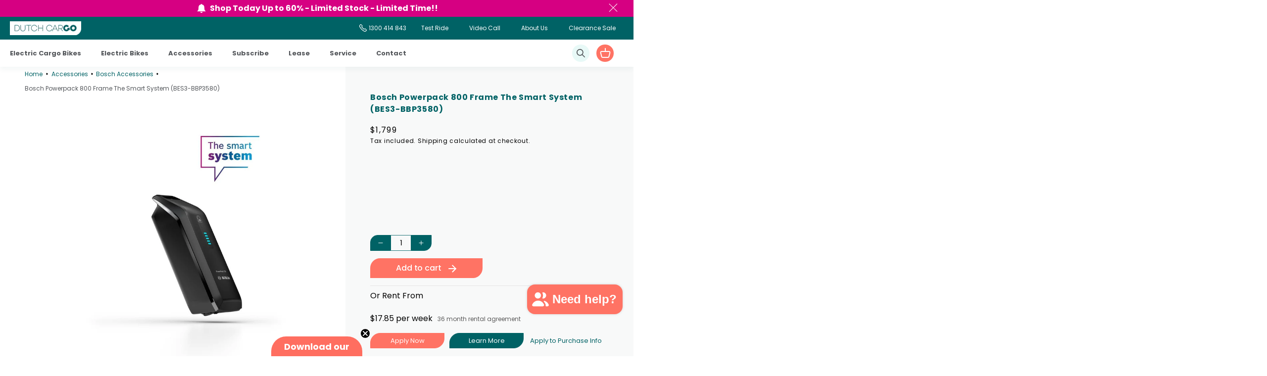

--- FILE ---
content_type: text/html; charset=utf-8
request_url: https://dutchcargobike.com.au/products/bosch-powerpack-725-frame-bes3
body_size: 47598
content:
<!doctype html>
<html class="no-js" lang="en">
  <head>
    <meta charset="utf-8">
    <meta http-equiv="X-UA-Compatible" content="IE=edge">
    <meta name="viewport" content="width=device-width,initial-scale=1">
    <meta name="theme-color" content="#006265">
    
    <script type="text/javascript">
    (function(c,l,a,r,i,t,y){
        c[a]=c[a]||function(){(c[a].q=c[a].q||[]).push(arguments)};
        t=l.createElement(r);t.async=1;t.src="https://www.clarity.ms/tag/"+i;
        y=l.getElementsByTagName(r)[0];y.parentNode.insertBefore(t,y);
    })(window, document, "clarity", "script", "rlza3nsv4s");
</script>
  
    
    <!-- Google Tag Manager -->

   
    
 
    


    
    <script>
      (function (w, d, s, l, i) {
        w[l] = w[l] || []; w[l].push({
          'gtm.start':
            new Date().getTime(), event: 'gtm.js'
        }); var f = d.getElementsByTagName(s)[0],
          j = d.createElement(s), dl = l != 'dataLayer' ? '&l=' + l : ''; j.async = true; j.src =
            'https://www.googletagmanager.com/gtm.js?id=' + i + dl; f.parentNode.insertBefore(j, f);
      })(window, document, 'script', 'dataLayer', 'GTM-5VNQTB5H');
    </script>
    <!-- End Google Tag Manager -->
    <!-- TrustBox script -->
    <script type="text/javascript" src="//widget.trustpilot.com/bootstrap/v5/tp.widget.bootstrap.min.js" async></script>
    <!-- End TrustBox script -->

    <!-- Google tag (gtag.js) -->

    <script async src="https://www.googletagmanager.com/gtag/js?id=G-ESF2WRQHTL"></script>

    <script>
      window.dataLayer = window.dataLayer || [];

      function gtag(){dataLayer.push(arguments);}

      gtag('js', new Date());

      gtag('config', 'G-ESF2WRQHTL');
    </script>

    <!-- CTracking -->
    <script src="//scripts.iconnode.com/115870.js"></script>

    <link rel="preconnect" href="https://fonts.googleapis.com">
    <link rel="preconnect" href="https://fonts.gstatic.com" crossorigin>
    <link href="https://fonts.googleapis.com/css2?family=Poppins:wght@400;500;600;700&display=swap" rel="stylesheet">


  <link rel="canonical" href="https://dutchcargobike.com.au/products/bosch-powerpack-725-frame-bes3">

<link rel="icon" type="image/png" href="//dutchcargobike.com.au/cdn/shop/files/Untitled_design_-_2023-08-23T101043.772.png?crop=center&height=32&v=1692749505&width=32"><link rel="preconnect" href="https://fonts.shopifycdn.com" crossorigin><title>
 Bosch BES3 Smart 545 Wh E‑Bike Battery
&ndash; Dutch Cargo (AU)
</title>

    
      <meta name="description" content="Bosch Powerpack 800 frame batteries are close to the bike’s centre of gravity which has a positive effect on riding behaviour. Charging is very simple: for charging with a Bosch charger, the Powerpacks can be easily removed with just one hand movement or conveniently charged on the bike itself. The high-quality, long-l">
    

    

<meta property="og:site_name" content="Dutch Cargo (AU)">
<meta property="og:url" content="https://dutchcargobike.com.au/products/bosch-powerpack-725-frame-bes3">
<meta property="og:title" content="Bosch BES3 Smart 545 Wh E‑Bike Battery">
<meta property="og:type" content="product">
<meta property="og:description" content="Bosch Powerpack 800 frame batteries are close to the bike’s centre of gravity which has a positive effect on riding behaviour. Charging is very simple: for charging with a Bosch charger, the Powerpacks can be easily removed with just one hand movement or conveniently charged on the bike itself. The high-quality, long-l"><meta property="og:image" content="http://dutchcargobike.com.au/cdn/shop/files/BOSEB1210004P-759310.jpg?v=1714019704">
  <meta property="og:image:secure_url" content="https://dutchcargobike.com.au/cdn/shop/files/BOSEB1210004P-759310.jpg?v=1714019704">
  <meta property="og:image:width" content="1200">
  <meta property="og:image:height" content="1200"><meta property="og:price:amount" content="1,799.00">
  <meta property="og:price:currency" content="AUD"><meta name="twitter:card" content="summary_large_image">
<meta name="twitter:title" content="Bosch BES3 Smart 545 Wh E‑Bike Battery">
<meta name="twitter:description" content="Bosch Powerpack 800 frame batteries are close to the bike’s centre of gravity which has a positive effect on riding behaviour. Charging is very simple: for charging with a Bosch charger, the Powerpacks can be easily removed with just one hand movement or conveniently charged on the bike itself. The high-quality, long-l">


    <script src="//dutchcargobike.com.au/cdn/shop/t/43/assets/constants.js?v=58251544750838685771727690655" defer="defer"></script>
    <script src="//dutchcargobike.com.au/cdn/shop/t/43/assets/pubsub.js?v=158357773527763999511727690655" defer="defer"></script>
    <script src="//dutchcargobike.com.au/cdn/shop/t/43/assets/global.js?v=121741503639367364371728069249" defer="defer"></script><script src="//dutchcargobike.com.au/cdn/shop/t/43/assets/animations.js?v=114255849464433187621727690655" defer="defer"></script><script>window.performance && window.performance.mark && window.performance.mark('shopify.content_for_header.start');</script><meta name="google-site-verification" content="CQ60ORphqQ9dka0pAWCl-NMKd112KRQmkH95Ht3QNdE">
<meta name="facebook-domain-verification" content="8eaalm872l0jjv6xwbzjbxp2g3krv9">
<meta id="shopify-digital-wallet" name="shopify-digital-wallet" content="/73482764603/digital_wallets/dialog">
<meta name="shopify-checkout-api-token" content="0cbc85438edcb4d90b92530339b4a7de">
<meta id="in-context-paypal-metadata" data-shop-id="73482764603" data-venmo-supported="false" data-environment="production" data-locale="en_US" data-paypal-v4="true" data-currency="AUD">
<link rel="alternate" type="application/json+oembed" href="https://dutchcargobike.com.au/products/bosch-powerpack-725-frame-bes3.oembed">
<script async="async" src="/checkouts/internal/preloads.js?locale=en-AU"></script>
<link rel="preconnect" href="https://shop.app" crossorigin="anonymous">
<script async="async" src="https://shop.app/checkouts/internal/preloads.js?locale=en-AU&shop_id=73482764603" crossorigin="anonymous"></script>
<script id="apple-pay-shop-capabilities" type="application/json">{"shopId":73482764603,"countryCode":"AU","currencyCode":"AUD","merchantCapabilities":["supports3DS"],"merchantId":"gid:\/\/shopify\/Shop\/73482764603","merchantName":"Dutch Cargo (AU)","requiredBillingContactFields":["postalAddress","email","phone"],"requiredShippingContactFields":["postalAddress","email","phone"],"shippingType":"shipping","supportedNetworks":["visa","masterCard","amex","jcb"],"total":{"type":"pending","label":"Dutch Cargo (AU)","amount":"1.00"},"shopifyPaymentsEnabled":true,"supportsSubscriptions":true}</script>
<script id="shopify-features" type="application/json">{"accessToken":"0cbc85438edcb4d90b92530339b4a7de","betas":["rich-media-storefront-analytics"],"domain":"dutchcargobike.com.au","predictiveSearch":true,"shopId":73482764603,"locale":"en"}</script>
<script>var Shopify = Shopify || {};
Shopify.shop = "dutch-cargo-bikes-au.myshopify.com";
Shopify.locale = "en";
Shopify.currency = {"active":"AUD","rate":"1.0"};
Shopify.country = "AU";
Shopify.theme = {"name":"Dutch Cargo - Markets implemented | Mirdad","id":172199149883,"schema_name":"Dawn","schema_version":"10.0.0","theme_store_id":887,"role":"main"};
Shopify.theme.handle = "null";
Shopify.theme.style = {"id":null,"handle":null};
Shopify.cdnHost = "dutchcargobike.com.au/cdn";
Shopify.routes = Shopify.routes || {};
Shopify.routes.root = "/";</script>
<script type="module">!function(o){(o.Shopify=o.Shopify||{}).modules=!0}(window);</script>
<script>!function(o){function n(){var o=[];function n(){o.push(Array.prototype.slice.apply(arguments))}return n.q=o,n}var t=o.Shopify=o.Shopify||{};t.loadFeatures=n(),t.autoloadFeatures=n()}(window);</script>
<script>
  window.ShopifyPay = window.ShopifyPay || {};
  window.ShopifyPay.apiHost = "shop.app\/pay";
  window.ShopifyPay.redirectState = null;
</script>
<script id="shop-js-analytics" type="application/json">{"pageType":"product"}</script>
<script defer="defer" async type="module" src="//dutchcargobike.com.au/cdn/shopifycloud/shop-js/modules/v2/client.init-shop-cart-sync_WVOgQShq.en.esm.js"></script>
<script defer="defer" async type="module" src="//dutchcargobike.com.au/cdn/shopifycloud/shop-js/modules/v2/chunk.common_C_13GLB1.esm.js"></script>
<script defer="defer" async type="module" src="//dutchcargobike.com.au/cdn/shopifycloud/shop-js/modules/v2/chunk.modal_CLfMGd0m.esm.js"></script>
<script type="module">
  await import("//dutchcargobike.com.au/cdn/shopifycloud/shop-js/modules/v2/client.init-shop-cart-sync_WVOgQShq.en.esm.js");
await import("//dutchcargobike.com.au/cdn/shopifycloud/shop-js/modules/v2/chunk.common_C_13GLB1.esm.js");
await import("//dutchcargobike.com.au/cdn/shopifycloud/shop-js/modules/v2/chunk.modal_CLfMGd0m.esm.js");

  window.Shopify.SignInWithShop?.initShopCartSync?.({"fedCMEnabled":true,"windoidEnabled":true});

</script>
<script>
  window.Shopify = window.Shopify || {};
  if (!window.Shopify.featureAssets) window.Shopify.featureAssets = {};
  window.Shopify.featureAssets['shop-js'] = {"shop-cart-sync":["modules/v2/client.shop-cart-sync_DuR37GeY.en.esm.js","modules/v2/chunk.common_C_13GLB1.esm.js","modules/v2/chunk.modal_CLfMGd0m.esm.js"],"init-fed-cm":["modules/v2/client.init-fed-cm_BucUoe6W.en.esm.js","modules/v2/chunk.common_C_13GLB1.esm.js","modules/v2/chunk.modal_CLfMGd0m.esm.js"],"shop-toast-manager":["modules/v2/client.shop-toast-manager_B0JfrpKj.en.esm.js","modules/v2/chunk.common_C_13GLB1.esm.js","modules/v2/chunk.modal_CLfMGd0m.esm.js"],"init-shop-cart-sync":["modules/v2/client.init-shop-cart-sync_WVOgQShq.en.esm.js","modules/v2/chunk.common_C_13GLB1.esm.js","modules/v2/chunk.modal_CLfMGd0m.esm.js"],"shop-button":["modules/v2/client.shop-button_B_U3bv27.en.esm.js","modules/v2/chunk.common_C_13GLB1.esm.js","modules/v2/chunk.modal_CLfMGd0m.esm.js"],"init-windoid":["modules/v2/client.init-windoid_DuP9q_di.en.esm.js","modules/v2/chunk.common_C_13GLB1.esm.js","modules/v2/chunk.modal_CLfMGd0m.esm.js"],"shop-cash-offers":["modules/v2/client.shop-cash-offers_BmULhtno.en.esm.js","modules/v2/chunk.common_C_13GLB1.esm.js","modules/v2/chunk.modal_CLfMGd0m.esm.js"],"pay-button":["modules/v2/client.pay-button_CrPSEbOK.en.esm.js","modules/v2/chunk.common_C_13GLB1.esm.js","modules/v2/chunk.modal_CLfMGd0m.esm.js"],"init-customer-accounts":["modules/v2/client.init-customer-accounts_jNk9cPYQ.en.esm.js","modules/v2/client.shop-login-button_DJ5ldayH.en.esm.js","modules/v2/chunk.common_C_13GLB1.esm.js","modules/v2/chunk.modal_CLfMGd0m.esm.js"],"avatar":["modules/v2/client.avatar_BTnouDA3.en.esm.js"],"checkout-modal":["modules/v2/client.checkout-modal_pBPyh9w8.en.esm.js","modules/v2/chunk.common_C_13GLB1.esm.js","modules/v2/chunk.modal_CLfMGd0m.esm.js"],"init-shop-for-new-customer-accounts":["modules/v2/client.init-shop-for-new-customer-accounts_BUoCy7a5.en.esm.js","modules/v2/client.shop-login-button_DJ5ldayH.en.esm.js","modules/v2/chunk.common_C_13GLB1.esm.js","modules/v2/chunk.modal_CLfMGd0m.esm.js"],"init-customer-accounts-sign-up":["modules/v2/client.init-customer-accounts-sign-up_CnczCz9H.en.esm.js","modules/v2/client.shop-login-button_DJ5ldayH.en.esm.js","modules/v2/chunk.common_C_13GLB1.esm.js","modules/v2/chunk.modal_CLfMGd0m.esm.js"],"init-shop-email-lookup-coordinator":["modules/v2/client.init-shop-email-lookup-coordinator_CzjY5t9o.en.esm.js","modules/v2/chunk.common_C_13GLB1.esm.js","modules/v2/chunk.modal_CLfMGd0m.esm.js"],"shop-follow-button":["modules/v2/client.shop-follow-button_CsYC63q7.en.esm.js","modules/v2/chunk.common_C_13GLB1.esm.js","modules/v2/chunk.modal_CLfMGd0m.esm.js"],"shop-login-button":["modules/v2/client.shop-login-button_DJ5ldayH.en.esm.js","modules/v2/chunk.common_C_13GLB1.esm.js","modules/v2/chunk.modal_CLfMGd0m.esm.js"],"shop-login":["modules/v2/client.shop-login_B9ccPdmx.en.esm.js","modules/v2/chunk.common_C_13GLB1.esm.js","modules/v2/chunk.modal_CLfMGd0m.esm.js"],"lead-capture":["modules/v2/client.lead-capture_D0K_KgYb.en.esm.js","modules/v2/chunk.common_C_13GLB1.esm.js","modules/v2/chunk.modal_CLfMGd0m.esm.js"],"payment-terms":["modules/v2/client.payment-terms_BWmiNN46.en.esm.js","modules/v2/chunk.common_C_13GLB1.esm.js","modules/v2/chunk.modal_CLfMGd0m.esm.js"]};
</script>
<script>(function() {
  var isLoaded = false;
  function asyncLoad() {
    if (isLoaded) return;
    isLoaded = true;
    var urls = ["https:\/\/widget.trustpilot.com\/bootstrap\/v5\/tp.widget.sync.bootstrap.min.js?shop=dutch-cargo-bikes-au.myshopify.com","https:\/\/ecommplugins-scripts.trustpilot.com\/v2.1\/js\/header.min.js?settings=eyJrZXkiOiIyVzlDYnFNeVh5RnJMbk1BIiwicyI6InNrdSJ9\u0026v=2.5\u0026shop=dutch-cargo-bikes-au.myshopify.com","https:\/\/ecommplugins-trustboxsettings.trustpilot.com\/dutch-cargo-bikes-au.myshopify.com.js?settings=1700861982594\u0026shop=dutch-cargo-bikes-au.myshopify.com","https:\/\/cdn.shopify.com\/s\/files\/1\/0734\/8276\/4603\/t\/43\/assets\/instant-pixel-site_8e95f935b021461fb13b6ce25ff804a1.js?v=1768571493\u0026shop=dutch-cargo-bikes-au.myshopify.com"];
    for (var i = 0; i < urls.length; i++) {
      var s = document.createElement('script');
      s.type = 'text/javascript';
      s.async = true;
      s.src = urls[i];
      var x = document.getElementsByTagName('script')[0];
      x.parentNode.insertBefore(s, x);
    }
  };
  if(window.attachEvent) {
    window.attachEvent('onload', asyncLoad);
  } else {
    window.addEventListener('load', asyncLoad, false);
  }
})();</script>
<script id="__st">var __st={"a":73482764603,"offset":39600,"reqid":"fe798a1f-02d1-499b-9dc6-c2629a1773b9-1769650101","pageurl":"dutchcargobike.com.au\/products\/bosch-powerpack-725-frame-bes3","u":"d2ac2277d062","p":"product","rtyp":"product","rid":9385485566267};</script>
<script>window.ShopifyPaypalV4VisibilityTracking = true;</script>
<script id="captcha-bootstrap">!function(){'use strict';const t='contact',e='account',n='new_comment',o=[[t,t],['blogs',n],['comments',n],[t,'customer']],c=[[e,'customer_login'],[e,'guest_login'],[e,'recover_customer_password'],[e,'create_customer']],r=t=>t.map((([t,e])=>`form[action*='/${t}']:not([data-nocaptcha='true']) input[name='form_type'][value='${e}']`)).join(','),a=t=>()=>t?[...document.querySelectorAll(t)].map((t=>t.form)):[];function s(){const t=[...o],e=r(t);return a(e)}const i='password',u='form_key',d=['recaptcha-v3-token','g-recaptcha-response','h-captcha-response',i],f=()=>{try{return window.sessionStorage}catch{return}},m='__shopify_v',_=t=>t.elements[u];function p(t,e,n=!1){try{const o=window.sessionStorage,c=JSON.parse(o.getItem(e)),{data:r}=function(t){const{data:e,action:n}=t;return t[m]||n?{data:e,action:n}:{data:t,action:n}}(c);for(const[e,n]of Object.entries(r))t.elements[e]&&(t.elements[e].value=n);n&&o.removeItem(e)}catch(o){console.error('form repopulation failed',{error:o})}}const l='form_type',E='cptcha';function T(t){t.dataset[E]=!0}const w=window,h=w.document,L='Shopify',v='ce_forms',y='captcha';let A=!1;((t,e)=>{const n=(g='f06e6c50-85a8-45c8-87d0-21a2b65856fe',I='https://cdn.shopify.com/shopifycloud/storefront-forms-hcaptcha/ce_storefront_forms_captcha_hcaptcha.v1.5.2.iife.js',D={infoText:'Protected by hCaptcha',privacyText:'Privacy',termsText:'Terms'},(t,e,n)=>{const o=w[L][v],c=o.bindForm;if(c)return c(t,g,e,D).then(n);var r;o.q.push([[t,g,e,D],n]),r=I,A||(h.body.append(Object.assign(h.createElement('script'),{id:'captcha-provider',async:!0,src:r})),A=!0)});var g,I,D;w[L]=w[L]||{},w[L][v]=w[L][v]||{},w[L][v].q=[],w[L][y]=w[L][y]||{},w[L][y].protect=function(t,e){n(t,void 0,e),T(t)},Object.freeze(w[L][y]),function(t,e,n,w,h,L){const[v,y,A,g]=function(t,e,n){const i=e?o:[],u=t?c:[],d=[...i,...u],f=r(d),m=r(i),_=r(d.filter((([t,e])=>n.includes(e))));return[a(f),a(m),a(_),s()]}(w,h,L),I=t=>{const e=t.target;return e instanceof HTMLFormElement?e:e&&e.form},D=t=>v().includes(t);t.addEventListener('submit',(t=>{const e=I(t);if(!e)return;const n=D(e)&&!e.dataset.hcaptchaBound&&!e.dataset.recaptchaBound,o=_(e),c=g().includes(e)&&(!o||!o.value);(n||c)&&t.preventDefault(),c&&!n&&(function(t){try{if(!f())return;!function(t){const e=f();if(!e)return;const n=_(t);if(!n)return;const o=n.value;o&&e.removeItem(o)}(t);const e=Array.from(Array(32),(()=>Math.random().toString(36)[2])).join('');!function(t,e){_(t)||t.append(Object.assign(document.createElement('input'),{type:'hidden',name:u})),t.elements[u].value=e}(t,e),function(t,e){const n=f();if(!n)return;const o=[...t.querySelectorAll(`input[type='${i}']`)].map((({name:t})=>t)),c=[...d,...o],r={};for(const[a,s]of new FormData(t).entries())c.includes(a)||(r[a]=s);n.setItem(e,JSON.stringify({[m]:1,action:t.action,data:r}))}(t,e)}catch(e){console.error('failed to persist form',e)}}(e),e.submit())}));const S=(t,e)=>{t&&!t.dataset[E]&&(n(t,e.some((e=>e===t))),T(t))};for(const o of['focusin','change'])t.addEventListener(o,(t=>{const e=I(t);D(e)&&S(e,y())}));const B=e.get('form_key'),M=e.get(l),P=B&&M;t.addEventListener('DOMContentLoaded',(()=>{const t=y();if(P)for(const e of t)e.elements[l].value===M&&p(e,B);[...new Set([...A(),...v().filter((t=>'true'===t.dataset.shopifyCaptcha))])].forEach((e=>S(e,t)))}))}(h,new URLSearchParams(w.location.search),n,t,e,['guest_login'])})(!0,!0)}();</script>
<script integrity="sha256-4kQ18oKyAcykRKYeNunJcIwy7WH5gtpwJnB7kiuLZ1E=" data-source-attribution="shopify.loadfeatures" defer="defer" src="//dutchcargobike.com.au/cdn/shopifycloud/storefront/assets/storefront/load_feature-a0a9edcb.js" crossorigin="anonymous"></script>
<script crossorigin="anonymous" defer="defer" src="//dutchcargobike.com.au/cdn/shopifycloud/storefront/assets/shopify_pay/storefront-65b4c6d7.js?v=20250812"></script>
<script data-source-attribution="shopify.dynamic_checkout.dynamic.init">var Shopify=Shopify||{};Shopify.PaymentButton=Shopify.PaymentButton||{isStorefrontPortableWallets:!0,init:function(){window.Shopify.PaymentButton.init=function(){};var t=document.createElement("script");t.src="https://dutchcargobike.com.au/cdn/shopifycloud/portable-wallets/latest/portable-wallets.en.js",t.type="module",document.head.appendChild(t)}};
</script>
<script data-source-attribution="shopify.dynamic_checkout.buyer_consent">
  function portableWalletsHideBuyerConsent(e){var t=document.getElementById("shopify-buyer-consent"),n=document.getElementById("shopify-subscription-policy-button");t&&n&&(t.classList.add("hidden"),t.setAttribute("aria-hidden","true"),n.removeEventListener("click",e))}function portableWalletsShowBuyerConsent(e){var t=document.getElementById("shopify-buyer-consent"),n=document.getElementById("shopify-subscription-policy-button");t&&n&&(t.classList.remove("hidden"),t.removeAttribute("aria-hidden"),n.addEventListener("click",e))}window.Shopify?.PaymentButton&&(window.Shopify.PaymentButton.hideBuyerConsent=portableWalletsHideBuyerConsent,window.Shopify.PaymentButton.showBuyerConsent=portableWalletsShowBuyerConsent);
</script>
<script data-source-attribution="shopify.dynamic_checkout.cart.bootstrap">document.addEventListener("DOMContentLoaded",(function(){function t(){return document.querySelector("shopify-accelerated-checkout-cart, shopify-accelerated-checkout")}if(t())Shopify.PaymentButton.init();else{new MutationObserver((function(e,n){t()&&(Shopify.PaymentButton.init(),n.disconnect())})).observe(document.body,{childList:!0,subtree:!0})}}));
</script>
<link id="shopify-accelerated-checkout-styles" rel="stylesheet" media="screen" href="https://dutchcargobike.com.au/cdn/shopifycloud/portable-wallets/latest/accelerated-checkout-backwards-compat.css" crossorigin="anonymous">
<style id="shopify-accelerated-checkout-cart">
        #shopify-buyer-consent {
  margin-top: 1em;
  display: inline-block;
  width: 100%;
}

#shopify-buyer-consent.hidden {
  display: none;
}

#shopify-subscription-policy-button {
  background: none;
  border: none;
  padding: 0;
  text-decoration: underline;
  font-size: inherit;
  cursor: pointer;
}

#shopify-subscription-policy-button::before {
  box-shadow: none;
}

      </style>
<script id="sections-script" data-sections="dc-top-menu" defer="defer" src="//dutchcargobike.com.au/cdn/shop/t/43/compiled_assets/scripts.js?v=15672"></script>
<script>window.performance && window.performance.mark && window.performance.mark('shopify.content_for_header.end');</script>


    

    <style data-shopify>
      @font-face {
  font-family: Poppins;
  font-weight: 400;
  font-style: normal;
  font-display: swap;
  src: url("//dutchcargobike.com.au/cdn/fonts/poppins/poppins_n4.0ba78fa5af9b0e1a374041b3ceaadf0a43b41362.woff2") format("woff2"),
       url("//dutchcargobike.com.au/cdn/fonts/poppins/poppins_n4.214741a72ff2596839fc9760ee7a770386cf16ca.woff") format("woff");
}

      @font-face {
  font-family: Poppins;
  font-weight: 700;
  font-style: normal;
  font-display: swap;
  src: url("//dutchcargobike.com.au/cdn/fonts/poppins/poppins_n7.56758dcf284489feb014a026f3727f2f20a54626.woff2") format("woff2"),
       url("//dutchcargobike.com.au/cdn/fonts/poppins/poppins_n7.f34f55d9b3d3205d2cd6f64955ff4b36f0cfd8da.woff") format("woff");
}

      @font-face {
  font-family: Poppins;
  font-weight: 400;
  font-style: italic;
  font-display: swap;
  src: url("//dutchcargobike.com.au/cdn/fonts/poppins/poppins_i4.846ad1e22474f856bd6b81ba4585a60799a9f5d2.woff2") format("woff2"),
       url("//dutchcargobike.com.au/cdn/fonts/poppins/poppins_i4.56b43284e8b52fc64c1fd271f289a39e8477e9ec.woff") format("woff");
}

      @font-face {
  font-family: Poppins;
  font-weight: 700;
  font-style: italic;
  font-display: swap;
  src: url("//dutchcargobike.com.au/cdn/fonts/poppins/poppins_i7.42fd71da11e9d101e1e6c7932199f925f9eea42d.woff2") format("woff2"),
       url("//dutchcargobike.com.au/cdn/fonts/poppins/poppins_i7.ec8499dbd7616004e21155106d13837fff4cf556.woff") format("woff");
}

      @font-face {
  font-family: Poppins;
  font-weight: 400;
  font-style: normal;
  font-display: swap;
  src: url("//dutchcargobike.com.au/cdn/fonts/poppins/poppins_n4.0ba78fa5af9b0e1a374041b3ceaadf0a43b41362.woff2") format("woff2"),
       url("//dutchcargobike.com.au/cdn/fonts/poppins/poppins_n4.214741a72ff2596839fc9760ee7a770386cf16ca.woff") format("woff");
}


      :root {
      --font-body-family: Poppins
      , sans-serif
      ;
      --font-body-style: normal
      ;
      --font-body-weight: 400
      ;
      --font-body-weight-bold: 700
      ;

      --font-heading-family: Poppins
      , sans-serif
      ;
      --font-heading-style: normal
      ;
      --font-heading-weight: 400
      ;

      --font-body-scale: 1.0
      ;
      --font-heading-scale: 1.0
      ;

      --media-padding: 
      px;
      --media-border-opacity: 0.05
      ;
      --media-border-width: 1
      px;
      --media-radius: 0
      px;
      --media-shadow-opacity: 0.0
      ;
      --media-shadow-horizontal-offset: 0
      px;
      --media-shadow-vertical-offset: 4
      px;
      --media-shadow-blur-radius: 5
      px;
      --media-shadow-visible: 
      0;

      --page-width: 120
      rem;
      --page-width-margin: 
      0rem;

      --product-card-image-padding: 0.0
      rem;
      --product-card-corner-radius: 0.0
      rem;
      --product-card-text-alignment: left
      ;
      --product-card-border-width: 0.0
      rem;
      --product-card-border-opacity: 0.1
      ;
      --product-card-shadow-opacity: 0.0
      ;
      --product-card-shadow-visible: 
      0;
      --product-card-shadow-horizontal-offset: 0.0
      rem;
      --product-card-shadow-vertical-offset: 0.4
      rem;
      --product-card-shadow-blur-radius: 0.5
      rem;

      --collection-card-image-padding: 0.0
      rem;
      --collection-card-corner-radius: 0.0
      rem;
      --collection-card-text-alignment: left
      ;
      --collection-card-border-width: 0.0
      rem;
      --collection-card-border-opacity: 0.1
      ;
      --collection-card-shadow-opacity: 0.0
      ;
      --collection-card-shadow-visible: 
      0;
      --collection-card-shadow-horizontal-offset: 0.0
      rem;
      --collection-card-shadow-vertical-offset: 0.4
      rem;
      --collection-card-shadow-blur-radius: 0.5
      rem;

      --blog-card-image-padding: 0.0
      rem;
      --blog-card-corner-radius: 0.0
      rem;
      --blog-card-text-alignment: left
      ;
      --blog-card-border-width: 0.0
      rem;
      --blog-card-border-opacity: 0.1
      ;
      --blog-card-shadow-opacity: 0.0
      ;
      --blog-card-shadow-visible: 
      0;
      --blog-card-shadow-horizontal-offset: 0.0
      rem;
      --blog-card-shadow-vertical-offset: 0.4
      rem;
      --blog-card-shadow-blur-radius: 0.5
      rem;

      --badge-corner-radius: 4.0
      rem;

      --popup-border-width: 1
      px;
      --popup-border-opacity: 0.1
      ;
      --popup-corner-radius: 0
      px;
      --popup-shadow-opacity: 0.0
      ;
      --popup-shadow-horizontal-offset: 0
      px;
      --popup-shadow-vertical-offset: 4
      px;
      --popup-shadow-blur-radius: 5
      px;

      --drawer-border-width: 1
      px;
      --drawer-border-opacity: 0.1
      ;
      --drawer-shadow-opacity: 0.0
      ;
      --drawer-shadow-horizontal-offset: 0
      px;
      --drawer-shadow-vertical-offset: 4
      px;
      --drawer-shadow-blur-radius: 5
      px;

      --spacing-sections-desktop: 0
      px;
      --spacing-sections-mobile:  0 px; --grid-desktop-vertical-spacing: 8 px; --grid-desktop-horizontal-spacing: 8 px;
        --grid-mobile-vertical-spacing: 4 px;
        --grid-mobile-horizontal-spacing: 4 px;
        --text-boxes-border-opacity: 0.1 ;
        --text-boxes-border-width: 0 px; --text-boxes-radius: 0 px; --text-boxes-shadow-opacity: 0.0 ; --text-boxes-shadow-visible: 
        1;
        --text-boxes-shadow-horizontal-offset: 0
        px;
        --text-boxes-shadow-vertical-offset: 4
        px;
        --text-boxes-shadow-blur-radius: 5
        px;

        --buttons-radius: 0
        px;
        --buttons-radius-outset: 
        0px;
        --buttons-border-width: 
        1
        px;
        --buttons-border-opacity: 1.0
        ;
        --buttons-shadow-opacity: 0.0
        ;
        --buttons-shadow-visible: 
        0;
        --buttons-shadow-horizontal-offset: 0
        px;
        --buttons-shadow-vertical-offset: 4
        px;
        --buttons-shadow-blur-radius: 5
        px;
        --buttons-border-offset: 
        0px;

        --inputs-radius: 0
        px;
        --inputs-border-width: 1
        px;
        --inputs-border-opacity: 0.55
        ;
        --inputs-shadow-opacity: 0.0
        ;
        --inputs-shadow-horizontal-offset: 0
        px;
        --inputs-margin-offset: 
        0px;
        --inputs-shadow-vertical-offset: 4
        px;
        --inputs-shadow-blur-radius: 5
        px;
        --inputs-radius-outset: 
        0px;

        --variant-pills-radius: 40
        px;
        --variant-pills-border-width: 1
        px;
        --variant-pills-border-opacity: 0.55
        ;
        --variant-pills-shadow-opacity: 0.0
        ;
        --variant-pills-shadow-horizontal-offset: 0
        px;
        --variant-pills-shadow-vertical-offset: 4
        px;
        --variant-pills-shadow-blur-radius: 5
        px;
        }

        *,
        *::before,
        *::after {
        box-sizing: inherit;
        }

        html {
        box-sizing: border-box;
        font-size: calc(var(--font-body-scale) * 62.5%);
        height: 100%;
        }

        body {
        display: grid;
        grid-template-rows: auto auto 1fr auto;
        grid-template-columns: 100%;
        min-height: 100%;
        margin: 0;
        font-size: 1.5rem;

        line-height: calc(1 + 0.8 / var(--font-body-scale));
        font-family: var(--font-body-family);
        font-style: var(--font-body-style);
        font-weight: var(--font-body-weight);
        }



        #popup-overlay {
        display: none;
        position: fixed;
        top: 0;
        left: 0;
        width: 100%;
        height: 100%;
        background-color: rgba(0, 0, 0, 0.7);
        z-index: 99999999999;
        }

        #popup-content {
        position: absolute;
        top: 50%;
        left: 50%;
        max-width: 380px;
        min-width: 380px;
        border-radius: 30px 0px;
        transform: translate(-50%, -50%);
        padding: 20px;
        background-color: #F8F9F9;
        box-shadow: 0px 0px 10px #000;
        text-align: center;
        }

        #popup-logo{
        max-width: 175px;
        margin: auto;
        margin-top: -40px;
        }

        #popup-content h4{
        text-align: center;
        }

        .popup-button{
              width: 50%;
        margin: auto;
        }

        .popup-input{
              height: 38px;
        border-radius: 20px;
        border: 1px solid #E5E5E5;
        font-family: 'Poppins';
        margin-bottom: 15px;
        width: 80%;
        margin-left: auto;
        margin-right: auto;
            padding-left: 15px;
        }

        #popup-logo svg{
        max-width: 100%;
        height: auto;
        }

        #popup-close {
        position: absolute;
        right: 10px;
        top: 5px;
        cursor: pointer;
        }

        #not-again, #thanks-close{
          cursor: pointer;
        }

        .btn {
        display: inline-block;
        padding: 10px 20px;
        background-color: #007bff;
        color: #fff;
        text-decoration: none;
        border-radius: 5px;
        }

        .p-sm {
        font-family: 'Poppins', sans-serif;
        font-size: 11px;
        font-weight: 400;
        line-height: 18px;
        }


        @media screen and (min-width: 750px) {
        body {
        font-size: 1.6rem;
        }
        }
    </style>

    <link
      rel="stylesheet"
      href="https://cdnjs.cloudflare.com/ajax/libs/font-awesome/6.4.0/css/all.min.css"
      integrity="sha512-iecdLmaskl7CVkqkXNQ/ZH/XLlvWZOJyj7Yy7tcenmpD1ypASozpmT/E0iPtmFIB46ZmdtAc9eNBvH0H/ZpiBw=="
      crossorigin="anonymous"
      referrerpolicy="no-referrer"
    >

    <link href="//dutchcargobike.com.au/cdn/shop/t/43/assets/base.css?v=129657153053580326101760512166" rel="stylesheet" type="text/css" media="all" />
    <link href="//dutchcargobike.com.au/cdn/shop/t/43/assets/dutch-cargo.css?v=176017580921108852371750751641" rel="stylesheet" type="text/css" media="all" />
    <link href="//dutchcargobike.com.au/cdn/shop/t/43/assets/custom.css?v=71419109228142406221753775875" rel="stylesheet" type="text/css" media="all" />
    <link href="//dutchcargobike.com.au/cdn/shop/t/43/assets/landing-page.css?v=58959915460346052551745472554" rel="stylesheet" type="text/css" media="all" />
<link rel="preload" as="font" href="//dutchcargobike.com.au/cdn/fonts/poppins/poppins_n4.0ba78fa5af9b0e1a374041b3ceaadf0a43b41362.woff2" type="font/woff2" crossorigin><link rel="preload" as="font" href="//dutchcargobike.com.au/cdn/fonts/poppins/poppins_n4.0ba78fa5af9b0e1a374041b3ceaadf0a43b41362.woff2" type="font/woff2" crossorigin><link
        rel="stylesheet"
        href="//dutchcargobike.com.au/cdn/shop/t/43/assets/component-predictive-search.css?v=34622782100100838661733111805"
        media="print"
        onload="this.media='all'"
      ><script>
      document.documentElement.className = document.documentElement.className.replace('no-js', 'js');
      if (Shopify.designMode) {
        document.documentElement.classList.add('shopify-design-mode');
      }
    </script>

    <script
      src="https://code.jquery.com/jquery-3.7.0.min.js"
      integrity="sha256-2Pmvv0kuTBOenSvLm6bvfBSSHrUJ+3A7x6P5Ebd07/g="
      crossorigin="anonymous"
    ></script>
  <!-- BEGIN app block: shopify://apps/elevar-conversion-tracking/blocks/dataLayerEmbed/bc30ab68-b15c-4311-811f-8ef485877ad6 -->



<script type="module" dynamic>
  const configUrl = "/a/elevar/static/configs/3797978d1009d6e7d56420a5320a4e288b70f120/config.js";
  const config = (await import(configUrl)).default;
  const scriptUrl = config.script_src_app_theme_embed;

  if (scriptUrl) {
    const { handler } = await import(scriptUrl);

    await handler(
      config,
      {
        cartData: {
  marketId: "50328207675",
  attributes:{},
  cartTotal: "0.0",
  currencyCode:"AUD",
  items: []
}
,
        user: {cartTotal: "0.0",
    currencyCode:"AUD",customer: {},
}
,
        isOnCartPage:false,
        collectionView:null,
        searchResultsView:null,
        productView:{
    attributes:{},
    currencyCode:"AUD",defaultVariant: {id: "48511090655547",name:"Bosch Powerpack 800 Frame The Smart System (BES3-BBP3580)",
        brand:"Bosch Accessories",
        category:"Accessories",
        variant:"Default Title",
        price: "1799.0",
        productId: "9385485566267",
        variantId: "48511090655547",
        compareAtPrice: "0.0",image:"\/\/dutchcargobike.com.au\/cdn\/shop\/files\/BOSEB1210004P-759310.jpg?v=1714019704",url:"\/products\/bosch-powerpack-725-frame-bes3?variant=48511090655547"},items: [{id: "48511090655547",name:"Bosch Powerpack 800 Frame The Smart System (BES3-BBP3580)",
          brand:"Bosch Accessories",
          category:"Accessories",
          variant:"Default Title",
          price: "1799.0",
          productId: "9385485566267",
          variantId: "48511090655547",
          compareAtPrice: "0.0",image:"\/\/dutchcargobike.com.au\/cdn\/shop\/files\/BOSEB1210004P-759310.jpg?v=1714019704",url:"\/products\/bosch-powerpack-725-frame-bes3?variant=48511090655547"},]
  },
        checkoutComplete: null
      }
    );
  }
</script>


<!-- END app block --><!-- BEGIN app block: shopify://apps/klaviyo-email-marketing-sms/blocks/klaviyo-onsite-embed/2632fe16-c075-4321-a88b-50b567f42507 -->












  <script async src="https://static.klaviyo.com/onsite/js/Yqfh62/klaviyo.js?company_id=Yqfh62"></script>
  <script>!function(){if(!window.klaviyo){window._klOnsite=window._klOnsite||[];try{window.klaviyo=new Proxy({},{get:function(n,i){return"push"===i?function(){var n;(n=window._klOnsite).push.apply(n,arguments)}:function(){for(var n=arguments.length,o=new Array(n),w=0;w<n;w++)o[w]=arguments[w];var t="function"==typeof o[o.length-1]?o.pop():void 0,e=new Promise((function(n){window._klOnsite.push([i].concat(o,[function(i){t&&t(i),n(i)}]))}));return e}}})}catch(n){window.klaviyo=window.klaviyo||[],window.klaviyo.push=function(){var n;(n=window._klOnsite).push.apply(n,arguments)}}}}();</script>

  
    <script id="viewed_product">
      if (item == null) {
        var _learnq = _learnq || [];

        var MetafieldReviews = null
        var MetafieldYotpoRating = null
        var MetafieldYotpoCount = null
        var MetafieldLooxRating = null
        var MetafieldLooxCount = null
        var okendoProduct = null
        var okendoProductReviewCount = null
        var okendoProductReviewAverageValue = null
        try {
          // The following fields are used for Customer Hub recently viewed in order to add reviews.
          // This information is not part of __kla_viewed. Instead, it is part of __kla_viewed_reviewed_items
          MetafieldReviews = {};
          MetafieldYotpoRating = null
          MetafieldYotpoCount = null
          MetafieldLooxRating = null
          MetafieldLooxCount = null

          okendoProduct = null
          // If the okendo metafield is not legacy, it will error, which then requires the new json formatted data
          if (okendoProduct && 'error' in okendoProduct) {
            okendoProduct = null
          }
          okendoProductReviewCount = okendoProduct ? okendoProduct.reviewCount : null
          okendoProductReviewAverageValue = okendoProduct ? okendoProduct.reviewAverageValue : null
        } catch (error) {
          console.error('Error in Klaviyo onsite reviews tracking:', error);
        }

        var item = {
          Name: "Bosch Powerpack 800 Frame The Smart System (BES3-BBP3580)",
          ProductID: 9385485566267,
          Categories: ["All Accessories","All products\/brands","Bosch Accessories","Motor \u0026 Drive Systems","Spring-sale 5%"],
          ImageURL: "https://dutchcargobike.com.au/cdn/shop/files/BOSEB1210004P-759310_grande.jpg?v=1714019704",
          URL: "https://dutchcargobike.com.au/products/bosch-powerpack-725-frame-bes3",
          Brand: "Bosch Accessories",
          Price: "$1,799.00",
          Value: "1,799.00",
          CompareAtPrice: "$0.00"
        };
        _learnq.push(['track', 'Viewed Product', item]);
        _learnq.push(['trackViewedItem', {
          Title: item.Name,
          ItemId: item.ProductID,
          Categories: item.Categories,
          ImageUrl: item.ImageURL,
          Url: item.URL,
          Metadata: {
            Brand: item.Brand,
            Price: item.Price,
            Value: item.Value,
            CompareAtPrice: item.CompareAtPrice
          },
          metafields:{
            reviews: MetafieldReviews,
            yotpo:{
              rating: MetafieldYotpoRating,
              count: MetafieldYotpoCount,
            },
            loox:{
              rating: MetafieldLooxRating,
              count: MetafieldLooxCount,
            },
            okendo: {
              rating: okendoProductReviewAverageValue,
              count: okendoProductReviewCount,
            }
          }
        }]);
      }
    </script>
  




  <script>
    window.klaviyoReviewsProductDesignMode = false
  </script>



  <!-- BEGIN app snippet: customer-hub-data --><script>
  if (!window.customerHub) {
    window.customerHub = {};
  }
  window.customerHub.storefrontRoutes = {
    login: "https://dutchcargobike.com.au/customer_authentication/redirect?locale=en&region_country=AU?return_url=%2F%23k-hub",
    register: "https://shopify.com/73482764603/account?locale=en?return_url=%2F%23k-hub",
    logout: "/account/logout",
    profile: "/account",
    addresses: "/account/addresses",
  };
  
  window.customerHub.userId = null;
  
  window.customerHub.storeDomain = "dutch-cargo-bikes-au.myshopify.com";

  
    window.customerHub.activeProduct = {
      name: "Bosch Powerpack 800 Frame The Smart System (BES3-BBP3580)",
      category: null,
      imageUrl: "https://dutchcargobike.com.au/cdn/shop/files/BOSEB1210004P-759310_grande.jpg?v=1714019704",
      id: "9385485566267",
      link: "https://dutchcargobike.com.au/products/bosch-powerpack-725-frame-bes3",
      variants: [
        
          {
            id: "48511090655547",
            
            imageUrl: null,
            
            price: "179900",
            currency: "AUD",
            availableForSale: true,
            title: "Default Title",
          },
        
      ],
    };
    window.customerHub.activeProduct.variants.forEach((variant) => {
        
        variant.price = `${variant.price.slice(0, -2)}.${variant.price.slice(-2)}`;
    });
  

  
    window.customerHub.storeLocale = {
        currentLanguage: 'en',
        currentCountry: 'AU',
        availableLanguages: [
          
            {
              iso_code: 'en',
              endonym_name: 'English'
            }
          
        ],
        availableCountries: [
          
            {
              iso_code: 'AU',
              name: 'Australia',
              currency_code: 'AUD'
            },
          
            {
              iso_code: 'NZ',
              name: 'New Zealand',
              currency_code: 'NZD'
            }
          
        ]
    };
  
</script>
<!-- END app snippet -->



  <!-- BEGIN app snippet: customer-hub-replace-links -->
<script>
  function replaceAccountLinks() {
    const selector =
      'a[href$="/account/login"], a[href$="/account"], a[href^="https://shopify.com/"][href*="/account"], a[href*="/customer_identity/redirect"], a[href*="/customer_authentication/redirect"], a[href$="/account';
    const accountLinksNodes = document.querySelectorAll(selector);
    for (const node of accountLinksNodes) {
      const ignore = node.dataset.kHubIgnore !== undefined && node.dataset.kHubIgnore !== 'false';
      if (!ignore) {
        // Any login links to Shopify's account system, point them at the customer hub instead.
        node.href = '#k-hub';
        /**
         * There are some themes which apply a page transition on every click of an anchor tag (usually a fade-out) that's supposed to be faded back in when the next page loads.
         * However, since clicking the k-hub link doesn't trigger a page load, the page gets stuck on a blank screen.
         * Luckily, these themes usually have a className you can add to links to skip the transition.
         * Let's hope that all such themes are consistent/copy each other and just proactively add those classNames when we replace the link.
         **/
        node.classList.add('no-transition', 'js-no-transition');
      }
    }
  }

  
    if (document.readyState === 'complete') {
      replaceAccountLinks();
    } else {
      const controller = new AbortController();
      document.addEventListener(
        'readystatechange',
        () => {
          replaceAccountLinks(); // try to replace links both during `interactive` state and `complete` state
          if (document.readyState === 'complete') {
            // readystatechange can fire with "complete" multiple times per page load, so make sure we're not duplicating effort
            // by removing the listener afterwards.
            controller.abort();
          }
        },
        { signal: controller.signal },
      );
    }
  
</script>
<!-- END app snippet -->



<!-- END app block --><script src="https://cdn.shopify.com/extensions/019b0ca3-aa13-7aa2-a0b4-6cb667a1f6f7/essential-countdown-timer-55/assets/countdown_timer_essential_apps.min.js" type="text/javascript" defer="defer"></script>
<script src="https://cdn.shopify.com/extensions/e8878072-2f6b-4e89-8082-94b04320908d/inbox-1254/assets/inbox-chat-loader.js" type="text/javascript" defer="defer"></script>
<script src="https://cdn.shopify.com/extensions/019a26f7-cf8f-78bd-a350-620d3f11ab93/easyspecs-9/assets/embed.js" type="text/javascript" defer="defer"></script>
<link href="https://monorail-edge.shopifysvc.com" rel="dns-prefetch">
<script>(function(){if ("sendBeacon" in navigator && "performance" in window) {try {var session_token_from_headers = performance.getEntriesByType('navigation')[0].serverTiming.find(x => x.name == '_s').description;} catch {var session_token_from_headers = undefined;}var session_cookie_matches = document.cookie.match(/_shopify_s=([^;]*)/);var session_token_from_cookie = session_cookie_matches && session_cookie_matches.length === 2 ? session_cookie_matches[1] : "";var session_token = session_token_from_headers || session_token_from_cookie || "";function handle_abandonment_event(e) {var entries = performance.getEntries().filter(function(entry) {return /monorail-edge.shopifysvc.com/.test(entry.name);});if (!window.abandonment_tracked && entries.length === 0) {window.abandonment_tracked = true;var currentMs = Date.now();var navigation_start = performance.timing.navigationStart;var payload = {shop_id: 73482764603,url: window.location.href,navigation_start,duration: currentMs - navigation_start,session_token,page_type: "product"};window.navigator.sendBeacon("https://monorail-edge.shopifysvc.com/v1/produce", JSON.stringify({schema_id: "online_store_buyer_site_abandonment/1.1",payload: payload,metadata: {event_created_at_ms: currentMs,event_sent_at_ms: currentMs}}));}}window.addEventListener('pagehide', handle_abandonment_event);}}());</script>
<script id="web-pixels-manager-setup">(function e(e,d,r,n,o){if(void 0===o&&(o={}),!Boolean(null===(a=null===(i=window.Shopify)||void 0===i?void 0:i.analytics)||void 0===a?void 0:a.replayQueue)){var i,a;window.Shopify=window.Shopify||{};var t=window.Shopify;t.analytics=t.analytics||{};var s=t.analytics;s.replayQueue=[],s.publish=function(e,d,r){return s.replayQueue.push([e,d,r]),!0};try{self.performance.mark("wpm:start")}catch(e){}var l=function(){var e={modern:/Edge?\/(1{2}[4-9]|1[2-9]\d|[2-9]\d{2}|\d{4,})\.\d+(\.\d+|)|Firefox\/(1{2}[4-9]|1[2-9]\d|[2-9]\d{2}|\d{4,})\.\d+(\.\d+|)|Chrom(ium|e)\/(9{2}|\d{3,})\.\d+(\.\d+|)|(Maci|X1{2}).+ Version\/(15\.\d+|(1[6-9]|[2-9]\d|\d{3,})\.\d+)([,.]\d+|)( \(\w+\)|)( Mobile\/\w+|) Safari\/|Chrome.+OPR\/(9{2}|\d{3,})\.\d+\.\d+|(CPU[ +]OS|iPhone[ +]OS|CPU[ +]iPhone|CPU IPhone OS|CPU iPad OS)[ +]+(15[._]\d+|(1[6-9]|[2-9]\d|\d{3,})[._]\d+)([._]\d+|)|Android:?[ /-](13[3-9]|1[4-9]\d|[2-9]\d{2}|\d{4,})(\.\d+|)(\.\d+|)|Android.+Firefox\/(13[5-9]|1[4-9]\d|[2-9]\d{2}|\d{4,})\.\d+(\.\d+|)|Android.+Chrom(ium|e)\/(13[3-9]|1[4-9]\d|[2-9]\d{2}|\d{4,})\.\d+(\.\d+|)|SamsungBrowser\/([2-9]\d|\d{3,})\.\d+/,legacy:/Edge?\/(1[6-9]|[2-9]\d|\d{3,})\.\d+(\.\d+|)|Firefox\/(5[4-9]|[6-9]\d|\d{3,})\.\d+(\.\d+|)|Chrom(ium|e)\/(5[1-9]|[6-9]\d|\d{3,})\.\d+(\.\d+|)([\d.]+$|.*Safari\/(?![\d.]+ Edge\/[\d.]+$))|(Maci|X1{2}).+ Version\/(10\.\d+|(1[1-9]|[2-9]\d|\d{3,})\.\d+)([,.]\d+|)( \(\w+\)|)( Mobile\/\w+|) Safari\/|Chrome.+OPR\/(3[89]|[4-9]\d|\d{3,})\.\d+\.\d+|(CPU[ +]OS|iPhone[ +]OS|CPU[ +]iPhone|CPU IPhone OS|CPU iPad OS)[ +]+(10[._]\d+|(1[1-9]|[2-9]\d|\d{3,})[._]\d+)([._]\d+|)|Android:?[ /-](13[3-9]|1[4-9]\d|[2-9]\d{2}|\d{4,})(\.\d+|)(\.\d+|)|Mobile Safari.+OPR\/([89]\d|\d{3,})\.\d+\.\d+|Android.+Firefox\/(13[5-9]|1[4-9]\d|[2-9]\d{2}|\d{4,})\.\d+(\.\d+|)|Android.+Chrom(ium|e)\/(13[3-9]|1[4-9]\d|[2-9]\d{2}|\d{4,})\.\d+(\.\d+|)|Android.+(UC? ?Browser|UCWEB|U3)[ /]?(15\.([5-9]|\d{2,})|(1[6-9]|[2-9]\d|\d{3,})\.\d+)\.\d+|SamsungBrowser\/(5\.\d+|([6-9]|\d{2,})\.\d+)|Android.+MQ{2}Browser\/(14(\.(9|\d{2,})|)|(1[5-9]|[2-9]\d|\d{3,})(\.\d+|))(\.\d+|)|K[Aa][Ii]OS\/(3\.\d+|([4-9]|\d{2,})\.\d+)(\.\d+|)/},d=e.modern,r=e.legacy,n=navigator.userAgent;return n.match(d)?"modern":n.match(r)?"legacy":"unknown"}(),u="modern"===l?"modern":"legacy",c=(null!=n?n:{modern:"",legacy:""})[u],f=function(e){return[e.baseUrl,"/wpm","/b",e.hashVersion,"modern"===e.buildTarget?"m":"l",".js"].join("")}({baseUrl:d,hashVersion:r,buildTarget:u}),m=function(e){var d=e.version,r=e.bundleTarget,n=e.surface,o=e.pageUrl,i=e.monorailEndpoint;return{emit:function(e){var a=e.status,t=e.errorMsg,s=(new Date).getTime(),l=JSON.stringify({metadata:{event_sent_at_ms:s},events:[{schema_id:"web_pixels_manager_load/3.1",payload:{version:d,bundle_target:r,page_url:o,status:a,surface:n,error_msg:t},metadata:{event_created_at_ms:s}}]});if(!i)return console&&console.warn&&console.warn("[Web Pixels Manager] No Monorail endpoint provided, skipping logging."),!1;try{return self.navigator.sendBeacon.bind(self.navigator)(i,l)}catch(e){}var u=new XMLHttpRequest;try{return u.open("POST",i,!0),u.setRequestHeader("Content-Type","text/plain"),u.send(l),!0}catch(e){return console&&console.warn&&console.warn("[Web Pixels Manager] Got an unhandled error while logging to Monorail."),!1}}}}({version:r,bundleTarget:l,surface:e.surface,pageUrl:self.location.href,monorailEndpoint:e.monorailEndpoint});try{o.browserTarget=l,function(e){var d=e.src,r=e.async,n=void 0===r||r,o=e.onload,i=e.onerror,a=e.sri,t=e.scriptDataAttributes,s=void 0===t?{}:t,l=document.createElement("script"),u=document.querySelector("head"),c=document.querySelector("body");if(l.async=n,l.src=d,a&&(l.integrity=a,l.crossOrigin="anonymous"),s)for(var f in s)if(Object.prototype.hasOwnProperty.call(s,f))try{l.dataset[f]=s[f]}catch(e){}if(o&&l.addEventListener("load",o),i&&l.addEventListener("error",i),u)u.appendChild(l);else{if(!c)throw new Error("Did not find a head or body element to append the script");c.appendChild(l)}}({src:f,async:!0,onload:function(){if(!function(){var e,d;return Boolean(null===(d=null===(e=window.Shopify)||void 0===e?void 0:e.analytics)||void 0===d?void 0:d.initialized)}()){var d=window.webPixelsManager.init(e)||void 0;if(d){var r=window.Shopify.analytics;r.replayQueue.forEach((function(e){var r=e[0],n=e[1],o=e[2];d.publishCustomEvent(r,n,o)})),r.replayQueue=[],r.publish=d.publishCustomEvent,r.visitor=d.visitor,r.initialized=!0}}},onerror:function(){return m.emit({status:"failed",errorMsg:"".concat(f," has failed to load")})},sri:function(e){var d=/^sha384-[A-Za-z0-9+/=]+$/;return"string"==typeof e&&d.test(e)}(c)?c:"",scriptDataAttributes:o}),m.emit({status:"loading"})}catch(e){m.emit({status:"failed",errorMsg:(null==e?void 0:e.message)||"Unknown error"})}}})({shopId: 73482764603,storefrontBaseUrl: "https://dutchcargobike.com.au",extensionsBaseUrl: "https://extensions.shopifycdn.com/cdn/shopifycloud/web-pixels-manager",monorailEndpoint: "https://monorail-edge.shopifysvc.com/unstable/produce_batch",surface: "storefront-renderer",enabledBetaFlags: ["2dca8a86"],webPixelsConfigList: [{"id":"1682604347","configuration":"{\"accountID\":\"Yqfh62\",\"webPixelConfig\":\"eyJlbmFibGVBZGRlZFRvQ2FydEV2ZW50cyI6IHRydWV9\"}","eventPayloadVersion":"v1","runtimeContext":"STRICT","scriptVersion":"524f6c1ee37bacdca7657a665bdca589","type":"APP","apiClientId":123074,"privacyPurposes":["ANALYTICS","MARKETING"],"dataSharingAdjustments":{"protectedCustomerApprovalScopes":["read_customer_address","read_customer_email","read_customer_name","read_customer_personal_data","read_customer_phone"]}},{"id":"825491771","configuration":"{\"config\":\"{\\\"google_tag_ids\\\":[\\\"G-ESF2WRQHTL\\\",\\\"AW-878410124\\\",\\\"GT-MJMGN85\\\"],\\\"target_country\\\":\\\"AU\\\",\\\"gtag_events\\\":[{\\\"type\\\":\\\"begin_checkout\\\",\\\"action_label\\\":[\\\"G-ESF2WRQHTL\\\",\\\"AW-878410124\\\/RZ2eCLDC5pMbEIzz7aID\\\"]},{\\\"type\\\":\\\"search\\\",\\\"action_label\\\":[\\\"G-ESF2WRQHTL\\\",\\\"AW-878410124\\\/aYQ7CLzC5pMbEIzz7aID\\\"]},{\\\"type\\\":\\\"view_item\\\",\\\"action_label\\\":[\\\"G-ESF2WRQHTL\\\",\\\"AW-878410124\\\/_iHWCLnC5pMbEIzz7aID\\\",\\\"MC-5NB9P5SF4Y\\\"]},{\\\"type\\\":\\\"purchase\\\",\\\"action_label\\\":[\\\"G-ESF2WRQHTL\\\",\\\"AW-878410124\\\/Ed_fCK3C5pMbEIzz7aID\\\",\\\"MC-5NB9P5SF4Y\\\"]},{\\\"type\\\":\\\"page_view\\\",\\\"action_label\\\":[\\\"G-ESF2WRQHTL\\\",\\\"AW-878410124\\\/3LUaCLbC5pMbEIzz7aID\\\",\\\"MC-5NB9P5SF4Y\\\"]},{\\\"type\\\":\\\"add_payment_info\\\",\\\"action_label\\\":[\\\"G-ESF2WRQHTL\\\",\\\"AW-878410124\\\/bR4cCL_C5pMbEIzz7aID\\\"]},{\\\"type\\\":\\\"add_to_cart\\\",\\\"action_label\\\":[\\\"G-ESF2WRQHTL\\\",\\\"AW-878410124\\\/l6ifCLPC5pMbEIzz7aID\\\"]}],\\\"enable_monitoring_mode\\\":false}\"}","eventPayloadVersion":"v1","runtimeContext":"OPEN","scriptVersion":"b2a88bafab3e21179ed38636efcd8a93","type":"APP","apiClientId":1780363,"privacyPurposes":[],"dataSharingAdjustments":{"protectedCustomerApprovalScopes":["read_customer_address","read_customer_email","read_customer_name","read_customer_personal_data","read_customer_phone"]}},{"id":"478282043","configuration":"{\"config_url\": \"\/a\/elevar\/static\/configs\/3797978d1009d6e7d56420a5320a4e288b70f120\/config.js\"}","eventPayloadVersion":"v1","runtimeContext":"STRICT","scriptVersion":"ab86028887ec2044af7d02b854e52653","type":"APP","apiClientId":2509311,"privacyPurposes":[],"dataSharingAdjustments":{"protectedCustomerApprovalScopes":["read_customer_address","read_customer_email","read_customer_name","read_customer_personal_data","read_customer_phone"]}},{"id":"360874299","configuration":"{\"pixel_id\":\"305367040803348\",\"pixel_type\":\"facebook_pixel\",\"metaapp_system_user_token\":\"-\"}","eventPayloadVersion":"v1","runtimeContext":"OPEN","scriptVersion":"ca16bc87fe92b6042fbaa3acc2fbdaa6","type":"APP","apiClientId":2329312,"privacyPurposes":["ANALYTICS","MARKETING","SALE_OF_DATA"],"dataSharingAdjustments":{"protectedCustomerApprovalScopes":["read_customer_address","read_customer_email","read_customer_name","read_customer_personal_data","read_customer_phone"]}},{"id":"180781371","eventPayloadVersion":"1","runtimeContext":"LAX","scriptVersion":"1","type":"CUSTOM","privacyPurposes":[],"name":"Instant"},{"id":"shopify-app-pixel","configuration":"{}","eventPayloadVersion":"v1","runtimeContext":"STRICT","scriptVersion":"0450","apiClientId":"shopify-pixel","type":"APP","privacyPurposes":["ANALYTICS","MARKETING"]},{"id":"shopify-custom-pixel","eventPayloadVersion":"v1","runtimeContext":"LAX","scriptVersion":"0450","apiClientId":"shopify-pixel","type":"CUSTOM","privacyPurposes":["ANALYTICS","MARKETING"]}],isMerchantRequest: false,initData: {"shop":{"name":"Dutch Cargo (AU)","paymentSettings":{"currencyCode":"AUD"},"myshopifyDomain":"dutch-cargo-bikes-au.myshopify.com","countryCode":"AU","storefrontUrl":"https:\/\/dutchcargobike.com.au"},"customer":null,"cart":null,"checkout":null,"productVariants":[{"price":{"amount":1799.0,"currencyCode":"AUD"},"product":{"title":"Bosch Powerpack 800 Frame The Smart System (BES3-BBP3580)","vendor":"Bosch Accessories","id":"9385485566267","untranslatedTitle":"Bosch Powerpack 800 Frame The Smart System (BES3-BBP3580)","url":"\/products\/bosch-powerpack-725-frame-bes3","type":"Accessories"},"id":"48511090655547","image":{"src":"\/\/dutchcargobike.com.au\/cdn\/shop\/files\/BOSEB1210004P-759310.jpg?v=1714019704"},"sku":null,"title":"Default Title","untranslatedTitle":"Default Title"}],"purchasingCompany":null},},"https://dutchcargobike.com.au/cdn","1d2a099fw23dfb22ep557258f5m7a2edbae",{"modern":"","legacy":""},{"shopId":"73482764603","storefrontBaseUrl":"https:\/\/dutchcargobike.com.au","extensionBaseUrl":"https:\/\/extensions.shopifycdn.com\/cdn\/shopifycloud\/web-pixels-manager","surface":"storefront-renderer","enabledBetaFlags":"[\"2dca8a86\"]","isMerchantRequest":"false","hashVersion":"1d2a099fw23dfb22ep557258f5m7a2edbae","publish":"custom","events":"[[\"page_viewed\",{}],[\"product_viewed\",{\"productVariant\":{\"price\":{\"amount\":1799.0,\"currencyCode\":\"AUD\"},\"product\":{\"title\":\"Bosch Powerpack 800 Frame The Smart System (BES3-BBP3580)\",\"vendor\":\"Bosch Accessories\",\"id\":\"9385485566267\",\"untranslatedTitle\":\"Bosch Powerpack 800 Frame The Smart System (BES3-BBP3580)\",\"url\":\"\/products\/bosch-powerpack-725-frame-bes3\",\"type\":\"Accessories\"},\"id\":\"48511090655547\",\"image\":{\"src\":\"\/\/dutchcargobike.com.au\/cdn\/shop\/files\/BOSEB1210004P-759310.jpg?v=1714019704\"},\"sku\":null,\"title\":\"Default Title\",\"untranslatedTitle\":\"Default Title\"}}]]"});</script><script>
  window.ShopifyAnalytics = window.ShopifyAnalytics || {};
  window.ShopifyAnalytics.meta = window.ShopifyAnalytics.meta || {};
  window.ShopifyAnalytics.meta.currency = 'AUD';
  var meta = {"product":{"id":9385485566267,"gid":"gid:\/\/shopify\/Product\/9385485566267","vendor":"Bosch Accessories","type":"Accessories","handle":"bosch-powerpack-725-frame-bes3","variants":[{"id":48511090655547,"price":179900,"name":"Bosch Powerpack 800 Frame The Smart System (BES3-BBP3580)","public_title":null,"sku":null}],"remote":false},"page":{"pageType":"product","resourceType":"product","resourceId":9385485566267,"requestId":"fe798a1f-02d1-499b-9dc6-c2629a1773b9-1769650101"}};
  for (var attr in meta) {
    window.ShopifyAnalytics.meta[attr] = meta[attr];
  }
</script>
<script class="analytics">
  (function () {
    var customDocumentWrite = function(content) {
      var jquery = null;

      if (window.jQuery) {
        jquery = window.jQuery;
      } else if (window.Checkout && window.Checkout.$) {
        jquery = window.Checkout.$;
      }

      if (jquery) {
        jquery('body').append(content);
      }
    };

    var hasLoggedConversion = function(token) {
      if (token) {
        return document.cookie.indexOf('loggedConversion=' + token) !== -1;
      }
      return false;
    }

    var setCookieIfConversion = function(token) {
      if (token) {
        var twoMonthsFromNow = new Date(Date.now());
        twoMonthsFromNow.setMonth(twoMonthsFromNow.getMonth() + 2);

        document.cookie = 'loggedConversion=' + token + '; expires=' + twoMonthsFromNow;
      }
    }

    var trekkie = window.ShopifyAnalytics.lib = window.trekkie = window.trekkie || [];
    if (trekkie.integrations) {
      return;
    }
    trekkie.methods = [
      'identify',
      'page',
      'ready',
      'track',
      'trackForm',
      'trackLink'
    ];
    trekkie.factory = function(method) {
      return function() {
        var args = Array.prototype.slice.call(arguments);
        args.unshift(method);
        trekkie.push(args);
        return trekkie;
      };
    };
    for (var i = 0; i < trekkie.methods.length; i++) {
      var key = trekkie.methods[i];
      trekkie[key] = trekkie.factory(key);
    }
    trekkie.load = function(config) {
      trekkie.config = config || {};
      trekkie.config.initialDocumentCookie = document.cookie;
      var first = document.getElementsByTagName('script')[0];
      var script = document.createElement('script');
      script.type = 'text/javascript';
      script.onerror = function(e) {
        var scriptFallback = document.createElement('script');
        scriptFallback.type = 'text/javascript';
        scriptFallback.onerror = function(error) {
                var Monorail = {
      produce: function produce(monorailDomain, schemaId, payload) {
        var currentMs = new Date().getTime();
        var event = {
          schema_id: schemaId,
          payload: payload,
          metadata: {
            event_created_at_ms: currentMs,
            event_sent_at_ms: currentMs
          }
        };
        return Monorail.sendRequest("https://" + monorailDomain + "/v1/produce", JSON.stringify(event));
      },
      sendRequest: function sendRequest(endpointUrl, payload) {
        // Try the sendBeacon API
        if (window && window.navigator && typeof window.navigator.sendBeacon === 'function' && typeof window.Blob === 'function' && !Monorail.isIos12()) {
          var blobData = new window.Blob([payload], {
            type: 'text/plain'
          });

          if (window.navigator.sendBeacon(endpointUrl, blobData)) {
            return true;
          } // sendBeacon was not successful

        } // XHR beacon

        var xhr = new XMLHttpRequest();

        try {
          xhr.open('POST', endpointUrl);
          xhr.setRequestHeader('Content-Type', 'text/plain');
          xhr.send(payload);
        } catch (e) {
          console.log(e);
        }

        return false;
      },
      isIos12: function isIos12() {
        return window.navigator.userAgent.lastIndexOf('iPhone; CPU iPhone OS 12_') !== -1 || window.navigator.userAgent.lastIndexOf('iPad; CPU OS 12_') !== -1;
      }
    };
    Monorail.produce('monorail-edge.shopifysvc.com',
      'trekkie_storefront_load_errors/1.1',
      {shop_id: 73482764603,
      theme_id: 172199149883,
      app_name: "storefront",
      context_url: window.location.href,
      source_url: "//dutchcargobike.com.au/cdn/s/trekkie.storefront.a804e9514e4efded663580eddd6991fcc12b5451.min.js"});

        };
        scriptFallback.async = true;
        scriptFallback.src = '//dutchcargobike.com.au/cdn/s/trekkie.storefront.a804e9514e4efded663580eddd6991fcc12b5451.min.js';
        first.parentNode.insertBefore(scriptFallback, first);
      };
      script.async = true;
      script.src = '//dutchcargobike.com.au/cdn/s/trekkie.storefront.a804e9514e4efded663580eddd6991fcc12b5451.min.js';
      first.parentNode.insertBefore(script, first);
    };
    trekkie.load(
      {"Trekkie":{"appName":"storefront","development":false,"defaultAttributes":{"shopId":73482764603,"isMerchantRequest":null,"themeId":172199149883,"themeCityHash":"8979463234254549016","contentLanguage":"en","currency":"AUD","eventMetadataId":"7b922811-df4e-4a03-808b-e6ddfb191698"},"isServerSideCookieWritingEnabled":true,"monorailRegion":"shop_domain","enabledBetaFlags":["65f19447","b5387b81"]},"Session Attribution":{},"S2S":{"facebookCapiEnabled":true,"source":"trekkie-storefront-renderer","apiClientId":580111}}
    );

    var loaded = false;
    trekkie.ready(function() {
      if (loaded) return;
      loaded = true;

      window.ShopifyAnalytics.lib = window.trekkie;

      var originalDocumentWrite = document.write;
      document.write = customDocumentWrite;
      try { window.ShopifyAnalytics.merchantGoogleAnalytics.call(this); } catch(error) {};
      document.write = originalDocumentWrite;

      window.ShopifyAnalytics.lib.page(null,{"pageType":"product","resourceType":"product","resourceId":9385485566267,"requestId":"fe798a1f-02d1-499b-9dc6-c2629a1773b9-1769650101","shopifyEmitted":true});

      var match = window.location.pathname.match(/checkouts\/(.+)\/(thank_you|post_purchase)/)
      var token = match? match[1]: undefined;
      if (!hasLoggedConversion(token)) {
        setCookieIfConversion(token);
        window.ShopifyAnalytics.lib.track("Viewed Product",{"currency":"AUD","variantId":48511090655547,"productId":9385485566267,"productGid":"gid:\/\/shopify\/Product\/9385485566267","name":"Bosch Powerpack 800 Frame The Smart System (BES3-BBP3580)","price":"1799.00","sku":null,"brand":"Bosch Accessories","variant":null,"category":"Accessories","nonInteraction":true,"remote":false},undefined,undefined,{"shopifyEmitted":true});
      window.ShopifyAnalytics.lib.track("monorail:\/\/trekkie_storefront_viewed_product\/1.1",{"currency":"AUD","variantId":48511090655547,"productId":9385485566267,"productGid":"gid:\/\/shopify\/Product\/9385485566267","name":"Bosch Powerpack 800 Frame The Smart System (BES3-BBP3580)","price":"1799.00","sku":null,"brand":"Bosch Accessories","variant":null,"category":"Accessories","nonInteraction":true,"remote":false,"referer":"https:\/\/dutchcargobike.com.au\/products\/bosch-powerpack-725-frame-bes3"});
      }
    });


        var eventsListenerScript = document.createElement('script');
        eventsListenerScript.async = true;
        eventsListenerScript.src = "//dutchcargobike.com.au/cdn/shopifycloud/storefront/assets/shop_events_listener-3da45d37.js";
        document.getElementsByTagName('head')[0].appendChild(eventsListenerScript);

})();</script>
<script
  defer
  src="https://dutchcargobike.com.au/cdn/shopifycloud/perf-kit/shopify-perf-kit-3.1.0.min.js"
  data-application="storefront-renderer"
  data-shop-id="73482764603"
  data-render-region="gcp-us-east1"
  data-page-type="product"
  data-theme-instance-id="172199149883"
  data-theme-name="Dawn"
  data-theme-version="10.0.0"
  data-monorail-region="shop_domain"
  data-resource-timing-sampling-rate="10"
  data-shs="true"
  data-shs-beacon="true"
  data-shs-export-with-fetch="true"
  data-shs-logs-sample-rate="1"
  data-shs-beacon-endpoint="https://dutchcargobike.com.au/api/collect"
></script>
</head>

  <body
    class="gradient animate--hover-default  template--product  "
  >
    <!-- Google Tag Manager (noscript) -->
    <noscript
      ><iframe
        src="https://www.googletagmanager.com/ns.html?id=GTM-5VNQTB5H"
        height="0"
        width="0"
        style="display:none;visibility:hidden"
      ></iframe
    ></noscript>
    <!-- End Google Tag Manager (noscript) -->

    <a class="skip-to-content-link button visually-hidden" href="#MainContent">
      Skip to content
    </a><!-- BEGIN sections: header-group -->
<section id="shopify-section-sections--23509540405563__4ee15fdf-299a-4be0-936a-99962de9cebe" class="shopify-section shopify-section-group-header-group section"><script src="//dutchcargobike.com.au/cdn/shop/t/43/assets/search-form.js?v=133129549252120666541727690655" defer="defer"></script>

<script src="//dutchcargobike.com.au/cdn/shop/t/43/assets/details-modal.js?v=25581673532751508451727690655" defer="defer"></script>

<noscript><link href="//dutchcargobike.com.au/cdn/shop/t/43/assets/component-search.css?v=130382253973794904871727690655" rel="stylesheet" type="text/css" media="all" /></noscript>

<!-- TrustBox script -->
<script type="text/javascript" src="//widget.trustpilot.com/bootstrap/v5/tp.widget.bootstrap.min.js" async></script>
<!-- End TrustBox script -->

<div class="opacity-overlay-home">a</div>

<script>
  document.addEventListener("DOMContentLoaded", function () {


  let active = "true"

      if (active == "true"){

      const closeBtn = document.getElementById('banner-close-icon');
         const banner = document.getElementById('dc-top-banner');





      // Check if the popup has been shown during this session or if user chose not to see it again

      if (sessionStorage.getItem('hideBanner') !== "true") {


              banner.style.display = 'flex';
              gtag('event', 'banner_shown', {
                  'event_category': 'banners',
                  'event_label': 'Banner Displayed',
              });


      }


      closeBtn.addEventListener('click', function () {
          banner.style.display = 'none';
          sessionStorage.setItem('hideBanner', 'true');
          gtag('event', 'banner_closed', {
              'event_category': 'banners',
              'event_label': 'Banner Closed',
          });
      });

  }

  });
</script>




  <div id="dc-top-banner" class="flex" style="background-color: #d60082; display:none;">
    <a href="/collections/electric-bike-clearance-factory-sale" class="flex justify-center center-align margin-auto">
      <div class="flex justify-center center-align margin-auto">
        <div id="icon-bell" class="flex">
          <svg height="24px" width="24px" fill=#ffffff id="Layer_1" style="enable-background:new 0 0 512 512;" version="1.1" viewBox="0 0 512 512" width="512px" xml:space="preserve" xmlns="http://www.w3.org/2000/svg" xmlns:xlink="http://www.w3.org/1999/xlink"><g><path d="M381.7,225.9c0-97.6-52.5-130.8-101.6-138.2c0-0.5,0.1-1,0.1-1.6c0-12.3-10.9-22.1-24.2-22.1c-13.3,0-23.8,9.8-23.8,22.1   c0,0.6,0,1.1,0.1,1.6c-49.2,7.5-102,40.8-102,138.4c0,113.8-28.3,126-66.3,158h384C410.2,352,381.7,339.7,381.7,225.9z"/><path d="M256.2,448c26.8,0,48.8-19.9,51.7-43H204.5C207.3,428.1,229.4,448,256.2,448z"/></g></svg>
        </div>
        <h6 style="color: #ffffff">Shop Today Up to 60% - Limited Stock - Limited Time!!</h6>
      </div>
    </a>

    <div id="banner-close-icon">
      <svg
  xmlns="http://www.w3.org/2000/svg"
  aria-hidden="true"
  focusable="false"
  class="icon icon-close"
  fill="#ffffff"
  viewBox="0 0 18 17"
>
  <path fill="#ffffff" d="M.865 15.978a.5.5 0 00.707.707l7.433-7.431 7.579 7.282a.501.501 0 00.846-.37.5.5 0 00-.153-.351L9.712 8.546l7.417-7.416a.5.5 0 10-.707-.708L8.991 7.853 1.413.573a.5.5 0 10-.693.72l7.563 7.268-7.418 7.417z" fill="currentColor">
</svg>

    </div>
  </div>


<div id="dc-top-menu" class="teal-bg flex space-between align-center section-header">
  
  <div class="mobile-hamburger flex-item desktop-hidden">
    <svg width="21" height="14" viewBox="0 0 21 14" fill="none" xmlns="http://www.w3.org/2000/svg">
      <path d="M1 1H20" stroke="white" stroke-width="2" stroke-linecap="round" />
      <path d="M1 7H20" stroke="white" stroke-width="2" stroke-linecap="round" />
      <path d="M1 13H20" stroke="white" stroke-width="2" stroke-linecap="round" />
    </svg>
  </div>

  
  <a href="/">
    <div id="dc-top-menu-logo" class="flex flex-item">
      <img src="//dutchcargobike.com.au/cdn/shop/files/DGlogowhitelong.png?v=1686666024&amp;width=144" alt="Dutch Cargo Bike" srcset="//dutchcargobike.com.au/cdn/shop/files/DGlogowhitelong.png?v=1686666024&amp;width=144 144w" width="144" height="29" loading="lazy">
    </div>
  </a>

  <div class="list mobile-hidden flex align-center">
    <a aria-label="Phone" href="tel:1300414843">
      <div class="top-bar-phone flex">
        <div class="phone-svg">
          
<svg width="25" height="25" viewBox="0 0 37 37" fill="none" xmlns="http://www.w3.org/2000/svg">
<path d="M27.6264 37C26.1034 37.0005 24.6066 36.6038 23.2844 35.8493L23.098 35.7444C14.5016 30.836 7.3097 23.8094 2.2094 15.3359L1.23712 13.7184C0.241293 12.0648 -0.171357 10.126 0.0649284 8.21109C0.301214 6.29617 1.17284 4.51529 2.5409 3.15227L4.47807 1.21866C6.10594 -0.40622 8.75345 -0.40622 10.3798 1.21866L14.6478 5.4788C15.2901 6.12296 15.7046 6.95852 15.8286 7.85891C15.9525 8.75931 15.779 9.67548 15.3345 10.4687L13.7303 13.3122C13.6966 13.372 13.6834 13.4412 13.6928 13.5092C13.7021 13.5772 13.7335 13.6403 13.7821 13.6889L23.2844 23.1737C23.3338 23.2221 23.3976 23.2531 23.4662 23.2621C23.5348 23.2712 23.6045 23.2578 23.6648 23.224L26.5091 21.6242L26.5106 21.6227C27.3054 21.1795 28.2231 21.0066 29.125 21.1303C30.027 21.254 30.864 21.6674 31.5096 22.3081L35.7791 26.5712C37.407 28.1961 37.407 30.8387 35.7791 32.4621L33.7561 34.4799C32.9504 35.2815 31.9944 35.9166 30.9426 36.349C29.8908 36.7814 28.7639 37.0026 27.6264 37ZM7.42895 2.95433C7.11818 2.95433 6.8074 3.0725 6.57062 3.30884L4.63345 5.24097C3.73305 6.13811 3.15936 7.31024 3.00381 8.5706C2.84825 9.83095 3.11978 11.107 3.77512 12.1955L4.7474 13.813C9.58536 21.8513 16.4073 28.5172 24.5616 33.1741L24.748 33.279C27.0063 34.5686 29.8477 34.2037 31.6621 32.3898L33.6851 30.3719C33.7978 30.2595 33.8873 30.1259 33.9483 29.9789C34.0093 29.8319 34.0407 29.6743 34.0407 29.5152C34.0407 29.3561 34.0093 29.1985 33.9483 29.0515C33.8873 28.9045 33.7978 28.7709 33.6851 28.6584L29.4156 24.3953C29.2277 24.2089 28.984 24.0887 28.7215 24.053C28.4589 24.0173 28.1919 24.068 27.9609 24.1974L25.1165 25.7972C24.4929 26.1457 23.7724 26.2819 23.0642 26.1851C22.3561 26.0884 21.6988 25.764 21.1919 25.261L11.6895 15.7761C11.1851 15.2707 10.8597 14.6149 10.7627 13.9081C10.6658 13.2013 10.8026 12.4822 11.1523 11.8601L12.7565 9.01808C12.8854 8.7874 12.9356 8.52112 12.8996 8.25945C12.8636 7.99778 12.7432 7.75492 12.5568 7.56751L8.28729 3.30884C8.17465 3.19625 8.04084 3.10697 7.89354 3.04614C7.74625 2.9853 7.58836 2.9541 7.42895 2.95433Z" fill="white"/>
</svg>
        </div>
        <div class="phone-number white">
          <p class="p-xs">1300 414 843</p>
        </div>
      </div>
    </a>
    <ul><li class="links flex p-xs white-color">
          <a href="/pages/experience-centre-test-ride-appointment" class="white-color">
            Test Ride
          </a>
        </li><li class="links flex p-xs white-color">
          <a href="/pages/online-live-shopping-appointment" class="white-color">
            Video Call
          </a>
        </li><li class="links flex p-xs white-color">
          <a href="/pages/about-us" class="white-color">
            About Us
          </a>
        </li><li class="links flex p-xs white-color">
          <a href="/collections/electric-bike-clearance-factory-sale" class="white-color">
            Clearance Sale
          </a>
        </li></ul>
  </div>

  
  <div aria-label="Phone" class="dc-menu-search-cart flex flex-item desktop-hidden-flex align-center">
    <a aria-label="Phone" href="tel:1300414843">
      <div class="top-bar-phone-tab desktop-hidden-flex mr-30">
        <div class="phone-svg">
          
<svg width="25" height="25" viewBox="0 0 37 37" fill="none" xmlns="http://www.w3.org/2000/svg">
<path d="M27.6264 37C26.1034 37.0005 24.6066 36.6038 23.2844 35.8493L23.098 35.7444C14.5016 30.836 7.3097 23.8094 2.2094 15.3359L1.23712 13.7184C0.241293 12.0648 -0.171357 10.126 0.0649284 8.21109C0.301214 6.29617 1.17284 4.51529 2.5409 3.15227L4.47807 1.21866C6.10594 -0.40622 8.75345 -0.40622 10.3798 1.21866L14.6478 5.4788C15.2901 6.12296 15.7046 6.95852 15.8286 7.85891C15.9525 8.75931 15.779 9.67548 15.3345 10.4687L13.7303 13.3122C13.6966 13.372 13.6834 13.4412 13.6928 13.5092C13.7021 13.5772 13.7335 13.6403 13.7821 13.6889L23.2844 23.1737C23.3338 23.2221 23.3976 23.2531 23.4662 23.2621C23.5348 23.2712 23.6045 23.2578 23.6648 23.224L26.5091 21.6242L26.5106 21.6227C27.3054 21.1795 28.2231 21.0066 29.125 21.1303C30.027 21.254 30.864 21.6674 31.5096 22.3081L35.7791 26.5712C37.407 28.1961 37.407 30.8387 35.7791 32.4621L33.7561 34.4799C32.9504 35.2815 31.9944 35.9166 30.9426 36.349C29.8908 36.7814 28.7639 37.0026 27.6264 37ZM7.42895 2.95433C7.11818 2.95433 6.8074 3.0725 6.57062 3.30884L4.63345 5.24097C3.73305 6.13811 3.15936 7.31024 3.00381 8.5706C2.84825 9.83095 3.11978 11.107 3.77512 12.1955L4.7474 13.813C9.58536 21.8513 16.4073 28.5172 24.5616 33.1741L24.748 33.279C27.0063 34.5686 29.8477 34.2037 31.6621 32.3898L33.6851 30.3719C33.7978 30.2595 33.8873 30.1259 33.9483 29.9789C34.0093 29.8319 34.0407 29.6743 34.0407 29.5152C34.0407 29.3561 34.0093 29.1985 33.9483 29.0515C33.8873 28.9045 33.7978 28.7709 33.6851 28.6584L29.4156 24.3953C29.2277 24.2089 28.984 24.0887 28.7215 24.053C28.4589 24.0173 28.1919 24.068 27.9609 24.1974L25.1165 25.7972C24.4929 26.1457 23.7724 26.2819 23.0642 26.1851C22.3561 26.0884 21.6988 25.764 21.1919 25.261L11.6895 15.7761C11.1851 15.2707 10.8597 14.6149 10.7627 13.9081C10.6658 13.2013 10.8026 12.4822 11.1523 11.8601L12.7565 9.01808C12.8854 8.7874 12.9356 8.52112 12.8996 8.25945C12.8636 7.99778 12.7432 7.75492 12.5568 7.56751L8.28729 3.30884C8.17465 3.19625 8.04084 3.10697 7.89354 3.04614C7.74625 2.9853 7.58836 2.9541 7.42895 2.95433Z" fill="white"/>
</svg>
        </div>
        <div class="phone-number white">
          <p class="p-xs">1300 414 843</p>
        </div>
      </div>
    </a>

    

<details-modal class="header__search">
  <details>
    <summary class="header__icon header__icon--search header__icon--summary link focus-inset modal__toggle"
      aria-haspopup="dialog" aria-label="Search">
      <span>


        <div class="dc-menu-search light-aqua-bg align-center flex justify-center header__search modal__toggle"
          aria-haspopup="dialog" aria-label="Search">
          <svg class="modal__toggle-open icon icon-search search-svg" aria-hidden="true" focusable="false" width="17"
            height="17" viewBox="0 0 17 17" fill="none" xmlns="http://www.w3.org/2000/svg">
            <path
              d="M2.00821 11.678C3.18521 12.8566 4.75261 13.5642 6.41512 13.6674C8.07763 13.7706 9.72048 13.2622 11.0342 12.2381L15.5544 16.7583C15.7147 16.9132 15.9294 16.9988 16.1523 16.9969C16.3751 16.995 16.5883 16.9056 16.7459 16.748C16.9035 16.5904 16.9929 16.3772 16.9949 16.1543C16.9968 15.9315 16.9111 15.7168 16.7563 15.5565L12.2361 11.0362C13.3056 9.66365 13.8113 7.93477 13.6499 6.20218C13.4886 4.46959 12.6724 2.8638 11.3678 1.7123C10.0632 0.560803 8.3685 -0.0496727 6.62928 0.00537712C4.89007 0.0604269 3.23736 0.776856 2.00821 2.00855C1.3731 2.64334 0.86928 3.39704 0.525543 4.2266C0.181805 5.05616 0.00488281 5.94531 0.00488281 6.84327C0.00488281 7.74122 0.181805 8.63037 0.525543 9.45993C0.86928 10.2895 1.3731 11.0432 2.00821 11.678ZM3.21008 3.21213C4.05036 2.37188 5.15597 1.84896 6.33856 1.73248C7.52115 1.61599 8.70754 1.91314 9.6956 2.5733C10.6837 3.23346 11.4123 4.21579 11.7573 5.35292C12.1023 6.49004 12.0423 7.71161 11.5877 8.8095C11.133 9.90739 10.3117 10.8137 9.26378 11.3739C8.21583 11.9342 7.00605 12.1138 5.84055 11.8821C4.67505 11.6504 3.62593 11.0217 2.87196 10.1032C2.11798 9.18476 1.70579 8.03328 1.70561 6.84496C1.70328 6.16971 1.83507 5.50072 2.09333 4.87681C2.35159 4.2529 2.73118 3.68648 3.21008 3.21043V3.21213Z"
              fill="#53565A" />
          </svg>
        </div>
        <svg class="modal__toggle-close icon icon-close" aria-hidden="true" focusable="false">
          <svg
  xmlns="http://www.w3.org/2000/svg"
  aria-hidden="true"
  focusable="false"
  class="icon icon-close"
  fill="none"
  viewBox="0 0 18 17"
>
  <path d="M.865 15.978a.5.5 0 00.707.707l7.433-7.431 7.579 7.282a.501.501 0 00.846-.37.5.5 0 00-.153-.351L9.712 8.546l7.417-7.416a.5.5 0 10-.707-.708L8.991 7.853 1.413.573a.5.5 0 10-.693.72l7.563 7.268-7.418 7.417z" fill="currentColor">
</svg>

        </svg>
      </span>
    </summary>
    <div class="search-modal modal__content gradient" role="dialog" aria-modal="true"
      aria-label="Search">
      <div class="modal-overlay"></div>
      <div
        class="search-modal__content search-modal__content-bottom"
        tabindex="-1"><predictive-search class="search-modal__form" data-loading-text="Loading..."><form action="/search" method="get" role="search" class="search search-modal__form">
              <div class="field">
                <input class="search__input field__input" id="Search-In-Modal" type="search" name="q"
                  value="" placeholder="What are you looking for?"role="combobox" aria-expanded="false"
                  aria-owns="predictive-search-results" aria-controls="predictive-search-results"
                  aria-haspopup="listbox" aria-autocomplete="list" autocorrect="off" autocomplete="off"
                  autocapitalize="off" spellcheck="false">
                <!-- <label class="field__label" for="Search-In-Modal">What are you looking for?</label> -->
                <input type="hidden" name="options[prefix]" value="last">
                <button type="reset" class="reset__button field__button hidden"
                  aria-label="Clear search term">
                  <svg class="icon icon-close" aria-hidden="true" focusable="false">
                    <use xlink:href="#icon-reset">
                  </svg>
                </button>
                <button class="search__button field__button" aria-label="Search">
                  <svg class="icon icon-search" aria-hidden="true" focusable="false">
                    <use href="#icon-search">
                  </svg>
                </button>
              </div><div class="predictive-search predictive-search--header" tabindex="-1" data-predictive-search>
                <div class="predictive-search__loading-state">
                  <svg aria-hidden="true" focusable="false" class="spinner" viewBox="0 0 66 66"
                    xmlns="http://www.w3.org/2000/svg">
                    <circle class="path" fill="none" stroke-width="6" cx="33" cy="33" r="30"></circle>
                  </svg>
                </div>
              </div>

              <span class="predictive-search-status visually-hidden" role="status" aria-hidden="true"></span></form></predictive-search><button type="button" class="search-modal__close-button modal__close-button link link--text focus-inset"
          aria-label="Close">
          <svg class="icon icon-close" aria-hidden="true" focusable="false">
            <svg
  xmlns="http://www.w3.org/2000/svg"
  aria-hidden="true"
  focusable="false"
  class="icon icon-close"
  fill="none"
  viewBox="0 0 18 17"
>
  <path d="M.865 15.978a.5.5 0 00.707.707l7.433-7.431 7.579 7.282a.501.501 0 00.846-.37.5.5 0 00-.153-.351L9.712 8.546l7.417-7.416a.5.5 0 10-.707-.708L8.991 7.853 1.413.573a.5.5 0 10-.693.72l7.563 7.268-7.418 7.417z" fill="currentColor">
</svg>

          </svg>
        </button>
      </div>
    </div>
  </details>
</details-modal>

    <a href="/cart" id="cart-icon-bubble" aria-label="Cart">
      <div class="dc-menu-cart tangerine-bg align-center flex justify-center relative">
        
        <!-- <svg width="15" height="15" viewBox="0 0 15 15" fill="none" xmlns="http://www.w3.org/2000/svg">
          <path
            d="M5.55556 12.6316C5.32481 12.6316 5.09925 12.701 4.90739 12.8312C4.71553 12.9613 4.566 13.1462 4.4777 13.3626C4.38939 13.579 4.36629 13.8171 4.41131 14.0468C4.45632 14.2765 4.56744 14.4875 4.7306 14.6532C4.89376 14.8188 5.10164 14.9316 5.32795 14.9772C5.55426 15.0229 5.78884 14.9995 6.00202 14.9099C6.2152 14.8202 6.39741 14.6684 6.5256 14.4737C6.6538 14.279 6.72222 14.05 6.72222 13.8158C6.72222 13.5017 6.59931 13.2005 6.38051 12.9784C6.16172 12.7563 5.86497 12.6316 5.55556 12.6316ZM13.7222 10.2632H4.38889C4.18261 10.2632 3.98478 10.18 3.83892 10.0319C3.69306 9.88387 3.61111 9.68307 3.61111 9.47368C3.61111 9.2643 3.69306 9.0635 3.83892 8.91544C3.98478 8.76739 4.18261 8.68421 4.38889 8.68421H10.9932C11.4998 8.68255 11.9923 8.51428 12.3968 8.2046C12.8013 7.89492 13.0961 7.46051 13.2369 6.96649L14.47 2.58545C14.5031 2.46795 14.5088 2.34426 14.4868 2.22412C14.4648 2.10398 14.4156 1.99067 14.3431 1.8931C14.2707 1.79554 14.1768 1.71638 14.0691 1.66187C13.9614 1.60735 13.8426 1.57897 13.7222 1.57895H4.18594C4.02493 1.11897 3.72812 0.72056 3.33595 0.438011C2.94378 0.155462 2.47533 0.00251112 1.99441 0H1.27778C1.0715 0 0.873667 0.0831764 0.727806 0.231231C0.581944 0.379286 0.5 0.580092 0.5 0.789474C0.5 0.998855 0.581944 1.19966 0.727806 1.34772C0.873667 1.49577 1.0715 1.57895 1.27778 1.57895H1.99441C2.16326 1.57955 2.32736 1.63564 2.46217 1.73884C2.59697 1.84204 2.69521 1.98678 2.74219 2.15139L2.86315 2.58145L2.86333 2.58545L4.13938 7.11876C3.54559 7.18359 2.9989 7.47706 2.61187 7.93873C2.22485 8.4004 2.02694 8.99513 2.05892 9.60045C2.0909 10.2058 2.35032 10.7756 2.78376 11.1926C3.2172 11.6096 3.79168 11.8421 4.38889 11.8421H13.7222C13.9285 11.8421 14.1263 11.7589 14.2722 11.6109C14.4181 11.4628 14.5 11.262 14.5 11.0526C14.5 10.8433 14.4181 10.6424 14.2722 10.4944C14.1263 10.3463 13.9285 10.2632 13.7222 10.2632ZM12.6911 3.15789L11.7413 6.53243C11.6944 6.69718 11.5961 6.84206 11.4612 6.94533C11.3264 7.04861 11.1621 7.10472 10.9932 7.10526H5.75341L5.55513 6.40089L4.64277 3.15789H12.6911ZM11.7778 12.6316C11.547 12.6316 11.3215 12.701 11.1296 12.8312C10.9378 12.9613 10.7882 13.1462 10.6999 13.3626C10.6116 13.579 10.5885 13.8171 10.6335 14.0468C10.6785 14.2765 10.7897 14.4875 10.9528 14.6532C11.116 14.8188 11.3239 14.9316 11.5502 14.9772C11.7765 15.0229 12.0111 14.9995 12.2242 14.9099C12.4374 14.8202 12.6196 14.6684 12.7478 14.4737C12.876 14.279 12.9444 14.05 12.9444 13.8158C12.9444 13.5017 12.8215 13.2005 12.6027 12.9784C12.3839 12.7563 12.0872 12.6316 11.7778 12.6316Z"
            fill="white" />
        </svg> -->
        <svg role="presentation" stroke-width="2" focusable="false" width="22" height="22" class="icon icon-cart" viewBox="0 0 22 22">
            <path d="M11 7H3.577A2 2 0 0 0 1.64 9.497l2.051 8A2 2 0 0 0 5.63 19H16.37a2 2 0 0 0 1.937-1.503l2.052-8A2 2 0 0 0 18.422 7H11Zm0 0V1" fill="none" stroke="currentColor" stroke-linecap="round" stroke-linejoin="round"></path>
          </svg>
      </div>
    </a>
  </div>
</div>



<div id="dc-header-menu">
  <nav role="navigation" class="dc-header-menu-class flex space-between align-center">
    <div>
      <div class="desktop-hidden-flex close-menu flex space-between sub-menu-top-bar-mobile-logo">
        <div id="dc-top-menu-logo" class="flex flex-item">
          <img src="//dutchcargobike.com.au/cdn/shop/files/DGlogowhitelong.png?v=1686666024&amp;width=144" alt="Dutch Cargo Bike" srcset="//dutchcargobike.com.au/cdn/shop/files/DGlogowhitelong.png?v=1686666024&amp;width=144 144w" width="144" height="29" loading="lazy">
        </div>

        <div class="desktop-hidden-flex align-center">
          <a aria-label="Phone" href="tel:1300414843" class="phone_number">
            <div class="top-bar-phone-mobile desktop-hidden-flex mr-30">
              <div class="phone-svg">
                
<svg width="25" height="25" viewBox="0 0 37 37" fill="none" xmlns="http://www.w3.org/2000/svg">
<path d="M27.6264 37C26.1034 37.0005 24.6066 36.6038 23.2844 35.8493L23.098 35.7444C14.5016 30.836 7.3097 23.8094 2.2094 15.3359L1.23712 13.7184C0.241293 12.0648 -0.171357 10.126 0.0649284 8.21109C0.301214 6.29617 1.17284 4.51529 2.5409 3.15227L4.47807 1.21866C6.10594 -0.40622 8.75345 -0.40622 10.3798 1.21866L14.6478 5.4788C15.2901 6.12296 15.7046 6.95852 15.8286 7.85891C15.9525 8.75931 15.779 9.67548 15.3345 10.4687L13.7303 13.3122C13.6966 13.372 13.6834 13.4412 13.6928 13.5092C13.7021 13.5772 13.7335 13.6403 13.7821 13.6889L23.2844 23.1737C23.3338 23.2221 23.3976 23.2531 23.4662 23.2621C23.5348 23.2712 23.6045 23.2578 23.6648 23.224L26.5091 21.6242L26.5106 21.6227C27.3054 21.1795 28.2231 21.0066 29.125 21.1303C30.027 21.254 30.864 21.6674 31.5096 22.3081L35.7791 26.5712C37.407 28.1961 37.407 30.8387 35.7791 32.4621L33.7561 34.4799C32.9504 35.2815 31.9944 35.9166 30.9426 36.349C29.8908 36.7814 28.7639 37.0026 27.6264 37ZM7.42895 2.95433C7.11818 2.95433 6.8074 3.0725 6.57062 3.30884L4.63345 5.24097C3.73305 6.13811 3.15936 7.31024 3.00381 8.5706C2.84825 9.83095 3.11978 11.107 3.77512 12.1955L4.7474 13.813C9.58536 21.8513 16.4073 28.5172 24.5616 33.1741L24.748 33.279C27.0063 34.5686 29.8477 34.2037 31.6621 32.3898L33.6851 30.3719C33.7978 30.2595 33.8873 30.1259 33.9483 29.9789C34.0093 29.8319 34.0407 29.6743 34.0407 29.5152C34.0407 29.3561 34.0093 29.1985 33.9483 29.0515C33.8873 28.9045 33.7978 28.7709 33.6851 28.6584L29.4156 24.3953C29.2277 24.2089 28.984 24.0887 28.7215 24.053C28.4589 24.0173 28.1919 24.068 27.9609 24.1974L25.1165 25.7972C24.4929 26.1457 23.7724 26.2819 23.0642 26.1851C22.3561 26.0884 21.6988 25.764 21.1919 25.261L11.6895 15.7761C11.1851 15.2707 10.8597 14.6149 10.7627 13.9081C10.6658 13.2013 10.8026 12.4822 11.1523 11.8601L12.7565 9.01808C12.8854 8.7874 12.9356 8.52112 12.8996 8.25945C12.8636 7.99778 12.7432 7.75492 12.5568 7.56751L8.28729 3.30884C8.17465 3.19625 8.04084 3.10697 7.89354 3.04614C7.74625 2.9853 7.58836 2.9541 7.42895 2.95433Z" fill="white"/>
</svg>
              </div>
              <div class="phone-number white">
                <p class="p-xs">1300 414 843</p>
              </div>
            </div>
          </a>

          <div class="close-menu-padding">
            <svg
  xmlns="http://www.w3.org/2000/svg"
  aria-hidden="true"
  focusable="false"
  class="icon icon-close"
  fill="none"
  viewBox="0 0 18 17"
>
  <path d="M.865 15.978a.5.5 0 00.707.707l7.433-7.431 7.579 7.282a.501.501 0 00.846-.37.5.5 0 00-.153-.351L9.712 8.546l7.417-7.416a.5.5 0 10-.707-.708L8.991 7.853 1.413.573a.5.5 0 10-.693.72l7.563 7.268-7.418 7.417z" fill="currentColor">
</svg>

          </div>
        </div>
      </div>

      <ul class="top-padding-mobile"><li class="top-level-nav  clickable">
            <a
              aria-label="Electric Cargo Bikes"
              href="/collections/electric-cargo-bikes"
              
                onclick="toggleSubMenu(event)"
              
              class="remove-style p-s-bold p-s-bold-hover charcoal mr-30 flex full-width underline-hover  mobile_menu_click"
              
            >
              Electric Cargo Bikes
            </a>
            
<ul class="sub-menu full-width">
                <div class="desktop-hidden-flex  flex space-between sub-menu-top-bar-mobile">
                  <div class="flex pointer gap-10 close-nested">
                    <div class="back-arrow">
                      <svg width="16" height="15" viewBox="0 0 16 15" fill="none" xmlns="http://www.w3.org/2000/svg">
                        <path d="M14.8477 7.48047L0.999955 7.48047" stroke="white" stroke-width="2" stroke-miterlimit="10"
                          stroke-linecap="round" />
                        <path d="M1.0007 7.48117L7.51953 14" stroke="white" stroke-width="2" stroke-miterlimit="10"
                          stroke-linecap="round" />
                        <path d="M1.00011 7.48047L7.47266 1.00021" stroke="white" stroke-width="2" stroke-miterlimit="10"
                          stroke-linecap="round" />
                      </svg>
                    </div>
                    <div class="p-s-bold white">Menu</div>
                  </div>
                  <div class="close-nested">
                    <svg
  xmlns="http://www.w3.org/2000/svg"
  aria-hidden="true"
  focusable="false"
  class="icon icon-close"
  fill="none"
  viewBox="0 0 18 17"
>
  <path d="M.865 15.978a.5.5 0 00.707.707l7.433-7.431 7.579 7.282a.501.501 0 00.846-.37.5.5 0 00-.153-.351L9.712 8.546l7.417-7.416a.5.5 0 10-.707-.708L8.991 7.853 1.413.573a.5.5 0 10-.693.72l7.563 7.268-7.418 7.417z" fill="currentColor">
</svg>

                  </div>
                </div>
                <li class="li-upper-padding">
                  <ul class="flex space-between display-mobile-block"><li class="flex-1-1-0 menu-block">
                        <div class="teal p-s-bold">
                          Our Brands
                        </div>
                            <ul><li class="mh-38">
                                  <a
                                    aria-label="Electric Cargo Bikes"
                                    href="/collections/urban-arrow-electric-cargo-bike"
                                    class="remove-style p-menu  p-menu-animation charcoal"
                                    
                                  >
                                    Urban Arrow
                                  </a>
                                </li><li class="mh-38">
                                  <a
                                    aria-label="Electric Cargo Bikes"
                                    href="/collections/larry-vs-harry-bullitt-cargobike"
                                    class="remove-style p-menu  p-menu-animation charcoal"
                                    
                                  >
                                    Larry vs Harry
                                  </a>
                                </li><li class="mh-38">
                                  <a
                                    aria-label="Electric Cargo Bikes"
                                    href="/collections/riese-muller-electric-bike"
                                    class="remove-style p-menu  p-menu-animation charcoal"
                                    
                                  >
                                    Riese & Muller
                                  </a>
                                </li><li class="mh-38">
                                  <a
                                    aria-label="Electric Cargo Bikes"
                                    href="/collections/specialized-bicycle"
                                    class="remove-style p-menu  p-menu-animation charcoal"
                                    
                                  >
                                    Specialized
                                  </a>
                                </li><li class="mh-38">
                                  <a
                                    aria-label="Electric Cargo Bikes"
                                    href="/collections/o2feel-electric-bike"
                                    class="remove-style p-menu  p-menu-animation charcoal"
                                    
                                  >
                                    O2feel
                                  </a>
                                </li><li class="mh-38">
                                  <a
                                    aria-label="Electric Cargo Bikes"
                                    href="/collections/isy-ebikes-compact-cargobikes"
                                    class="remove-style p-menu  p-menu-animation charcoal"
                                    
                                  >
                                    i:SY
                                  </a>
                                </li><li class="mh-38">
                                  <a
                                    aria-label="Electric Cargo Bikes"
                                    href="/collections/nihola-electric-trikes"
                                    class="remove-style p-menu  p-menu-animation charcoal"
                                    
                                  >
                                    Nihola
                                  </a>
                                </li><li class="mh-38">
                                  <a
                                    aria-label="Electric Cargo Bikes"
                                    href="/collections/refurbished-secondhand-ebikes-and-cargo-bikes"
                                    class="remove-style p-menu  p-menu-animation charcoal"
                                    
                                  >
                                    Shop Secondhand
                                  </a>
                                </li><li class="mh-38">
                                  <a
                                    aria-label="Electric Cargo Bikes"
                                    href="/collections/electric-cargo-bikes"
                                    class="remove-style p-menu  teal bottom-border-s-teal"
                                    
                                  >
                                    All electric cargo bikes
                                  </a>
                                </li></ul>
                          
</li><li class="flex-1-1-0 menu-block">
                        <div class="teal p-s-bold">
                          Accessories
                        </div>
                            <ul><li class="mh-38">
                                  <a
                                    aria-label="Electric Cargo Bikes"
                                    href="/collections/urban-arrow-accessories"
                                    class="remove-style p-menu  p-menu-animation charcoal"
                                    
                                  >
                                    Urban Arrow Accessories
                                  </a>
                                </li><li class="mh-38">
                                  <a
                                    aria-label="Electric Cargo Bikes"
                                    href="/collections/larry-vs-harry-accessories"
                                    class="remove-style p-menu  p-menu-animation charcoal"
                                    
                                  >
                                    Larry vs Harry Accessories
                                  </a>
                                </li><li class="mh-38">
                                  <a
                                    aria-label="Electric Cargo Bikes"
                                    href="/collections/riese-muller-accessories"
                                    class="remove-style p-menu  p-menu-animation charcoal"
                                    
                                  >
                                    Riese & Muller Accessories
                                  </a>
                                </li><li class="mh-38">
                                  <a
                                    aria-label="Electric Cargo Bikes"
                                    href="/collections/tern-accessories"
                                    class="remove-style p-menu  p-menu-animation charcoal"
                                    
                                  >
                                    Tern Accessories
                                  </a>
                                </li><li class="mh-38">
                                  <a
                                    aria-label="Electric Cargo Bikes"
                                    href="/collections/bakfiets-nl-accessories"
                                    class="remove-style p-menu  p-menu-animation charcoal"
                                    
                                  >
                                    Bakfiets.nl Accessories
                                  </a>
                                </li><li class="mh-38">
                                  <a
                                    aria-label="Electric Cargo Bikes"
                                    href="/collections/nihola-accessories"
                                    class="remove-style p-menu  p-menu-animation charcoal"
                                    
                                  >
                                    Nihola Accessories
                                  </a>
                                </li><li class="mh-38">
                                  <a
                                    aria-label="Electric Cargo Bikes"
                                    href="/collections/accessories-all"
                                    class="remove-style p-menu  teal bottom-border-s-teal"
                                    
                                  >
                                    Shop all accessories
                                  </a>
                                </li></ul>
                          
</li><li class="flex-1-1-0 menu-block">
                        <div class="teal p-s-bold">
                          Top 5
                        </div>
                            <ul><li class="mh-38">
                                  <a
                                    aria-label="Electric Cargo Bikes"
                                    href="/products/urban-arrow-family-cargo-line-plus"
                                    class="remove-style p-menu  p-menu-animation charcoal"
                                    
                                  >
                                    Urban Arrow Family Cargo Plus
                                  </a>
                                </li><li class="mh-38">
                                  <a
                                    aria-label="Electric Cargo Bikes"
                                    href="/products/bullitt-electric-cargobike-ep8"
                                    class="remove-style p-menu  p-menu-animation charcoal"
                                    
                                  >
                                    Bullitt Electric EP8
                                  </a>
                                </li><li class="mh-38">
                                  <a
                                    aria-label="Electric Cargo Bikes"
                                    href="/products/o2feel-family-equo-7-electric-cargobike"
                                    class="remove-style p-menu  p-menu-animation charcoal"
                                    
                                  >
                                    Equo 7.1
                                  </a>
                                </li><li class="mh-38">
                                  <a
                                    aria-label="Electric Cargo Bikes"
                                    href="/products/specialized-turbo-porto-cargobike"
                                    class="remove-style p-menu  p-menu-animation charcoal"
                                    
                                  >
                                    Specialized Turbo Porto
                                  </a>
                                </li><li class="mh-38">
                                  <a
                                    aria-label="Electric Cargo Bikes"
                                    href="/products/nihola-medium"
                                    class="remove-style p-menu  p-menu-animation charcoal"
                                    
                                  >
                                    Nihola Medium
                                  </a>
                                </li><li class="mh-38">
                                  <a
                                    aria-label="Electric Cargo Bikes"
                                    href="/collections/electric-bike-clearance-factory-sale"
                                    class="remove-style p-menu  teal p-s-bold"
                                    
                                  >
                                    Clearance Sale
                                  </a>
                                </li></ul>
                          
</li><div class="test-ride-menu light-aqua mobile-hidden">
                      <h4 class="teal">Try it out</h4>
                      <a href="/pages/experience-centre-test-ride-appointment"
                        ><button class="primary button inverted mb-80">
                          <span class="button-text">Book a test ride!</span>
                          <span class="button-svg">
                            <svg
                              class="button-arrow"
                              width="16"
                              height="16"
                              viewBox="0 0 16 16"
                              fill="none"
                              xmlns="http://www.w3.org/2000/svg"
                            >
                              <path d="M1 8.01953H14.8477" stroke="white" stroke-width="2" stroke-miterlimit="10"
                                stroke-linecap="round" />
                              <path d="M14.847 8.01883L8.32812 1.5" stroke="white" stroke-width="2" stroke-miterlimit="10"
                                stroke-linecap="round" />
                              <path d="M14.8475 8.01953L8.375 14.4998" stroke="white" stroke-width="2"
                                stroke-miterlimit="10" stroke-linecap="round" />
                            </svg>
                          </span></button
                      ></a>

                      <!-- TrustBox widget - Micro Star -->
                      <div
                        class="trustpilot-widget"
                        data-locale="en-US"
                        data-template-id="5419b732fbfb950b10de65e5"
                        data-businessunit-id="5daf7929aa319a000155a737"
                        data-style-height="24px"
                        data-style-width="100%"
                        data-theme="light"
                      >
                        <a
                          href="https://www.trustpilot.com/review/dutchcargobike.com.au"
                          target="_blank"
                          rel="noopener"
                          >Trustpilot</a
                        >
                      </div>
                      <!-- End TrustBox widget -->
                    </div>
                  </ul>
                </li>
              </ul></li><li class="top-level-nav  clickable">
            <a
              aria-label="Electric Bikes"
              href="/collections/electric-bikes-all"
              
                onclick="toggleSubMenu(event)"
              
              class="remove-style p-s-bold p-s-bold-hover charcoal mr-30 flex full-width underline-hover  mobile_menu_click"
              
            >
              Electric Bikes
            </a>
            
<ul class="sub-menu full-width">
                <div class="desktop-hidden-flex  flex space-between sub-menu-top-bar-mobile">
                  <div class="flex pointer gap-10 close-nested">
                    <div class="back-arrow">
                      <svg width="16" height="15" viewBox="0 0 16 15" fill="none" xmlns="http://www.w3.org/2000/svg">
                        <path d="M14.8477 7.48047L0.999955 7.48047" stroke="white" stroke-width="2" stroke-miterlimit="10"
                          stroke-linecap="round" />
                        <path d="M1.0007 7.48117L7.51953 14" stroke="white" stroke-width="2" stroke-miterlimit="10"
                          stroke-linecap="round" />
                        <path d="M1.00011 7.48047L7.47266 1.00021" stroke="white" stroke-width="2" stroke-miterlimit="10"
                          stroke-linecap="round" />
                      </svg>
                    </div>
                    <div class="p-s-bold white">Menu</div>
                  </div>
                  <div class="close-nested">
                    <svg
  xmlns="http://www.w3.org/2000/svg"
  aria-hidden="true"
  focusable="false"
  class="icon icon-close"
  fill="none"
  viewBox="0 0 18 17"
>
  <path d="M.865 15.978a.5.5 0 00.707.707l7.433-7.431 7.579 7.282a.501.501 0 00.846-.37.5.5 0 00-.153-.351L9.712 8.546l7.417-7.416a.5.5 0 10-.707-.708L8.991 7.853 1.413.573a.5.5 0 10-.693.72l7.563 7.268-7.418 7.417z" fill="currentColor">
</svg>

                  </div>
                </div>
                <li class="li-upper-padding">
                  <ul class="flex space-between display-mobile-block"><li class="flex-1-1-0 menu-block">
                        <div class="teal p-s-bold">
                          Shop by Type
                        </div>
                            <ul><li class="mh-38">
                                  <a
                                    aria-label="Electric Bikes"
                                    href="/collections/electric-mountain-bikes"
                                    class="remove-style p-menu  p-menu-animation charcoal"
                                    
                                  >
                                    Electric Mountainbike
                                  </a>
                                </li><li class="mh-38">
                                  <a
                                    aria-label="Electric Bikes"
                                    href="/collections/ultra-light-weight-and-compact-electric-bikes"
                                    class="remove-style p-menu  p-menu-animation charcoal"
                                    
                                  >
                                    Light Weight & Compact
                                  </a>
                                </li><li class="mh-38">
                                  <a
                                    aria-label="Electric Bikes"
                                    href="/collections/ladies-bikes-step-through"
                                    class="remove-style p-menu  p-menu-animation charcoal"
                                    
                                  >
                                    Step Through & Ladies Bikes
                                  </a>
                                </li><li class="mh-38">
                                  <a
                                    aria-label="Electric Bikes"
                                    href="/collections/urban-commute"
                                    class="remove-style p-menu  p-menu-animation charcoal"
                                    
                                  >
                                    Urban & Commute
                                  </a>
                                </li><li class="mh-38">
                                  <a
                                    aria-label="Electric Bikes"
                                    href="/collections/longtail-ebikes-rearloading"
                                    class="remove-style p-menu  p-menu-animation charcoal"
                                    
                                  >
                                    Longtail eBikes
                                  </a>
                                </li><li class="mh-38">
                                  <a
                                    aria-label="Electric Bikes"
                                    href="/collections/bicycles"
                                    class="remove-style p-menu  teal bottom-border-s-teal"
                                    
                                  >
                                    Shop all eBikes
                                  </a>
                                </li></ul>
                          
</li><li class="flex-1-1-0 menu-block">
                        <div class="teal p-s-bold">
                          Our Brands
                        </div>
                            <ul><li class="mh-38">
                                  <a
                                    aria-label="Electric Bikes"
                                    href="/collections/isy-ebikes-compact-cargobikes"
                                    class="remove-style p-menu  p-menu-animation charcoal"
                                    
                                  >
                                    i:SY
                                  </a>
                                </li><li class="mh-38">
                                  <a
                                    aria-label="Electric Bikes"
                                    href="/collections/specialized-bicycle"
                                    class="remove-style p-menu  p-menu-animation charcoal"
                                    
                                  >
                                    Specialized
                                  </a>
                                </li><li class="mh-38">
                                  <a
                                    aria-label="Electric Bikes"
                                    href="/collections/o2feel-electric-bike"
                                    class="remove-style p-menu  p-menu-animation charcoal"
                                    
                                  >
                                    O2feel
                                  </a>
                                </li><li class="mh-38">
                                  <a
                                    aria-label="Electric Bikes"
                                    href="/collections/riese-muller-electric-bike"
                                    class="remove-style p-menu  p-menu-animation charcoal"
                                    
                                  >
                                    Riese & Muller
                                  </a>
                                </li><li class="mh-38">
                                  <a
                                    aria-label="Electric Bikes"
                                    href="/collections/amflow-electric-mountain-bikes"
                                    class="remove-style p-menu  p-menu-animation charcoal"
                                    
                                  >
                                    Amflow
                                  </a>
                                </li><li class="mh-38">
                                  <a
                                    aria-label="Electric Bikes"
                                    href="/collections/gocycle"
                                    class="remove-style p-menu  p-menu-animation charcoal"
                                    
                                  >
                                    GoCycle
                                  </a>
                                </li><li class="mh-38">
                                  <a
                                    aria-label="Electric Bikes"
                                    href="/collections/orbea"
                                    class="remove-style p-menu  p-menu-animation charcoal"
                                    
                                  >
                                    Orbea
                                  </a>
                                </li><li class="mh-38">
                                  <a
                                    aria-label="Electric Bikes"
                                    href="/collections/refurbished-secondhand-ebikes-and-cargo-bikes"
                                    class="remove-style p-menu  p-menu-animation charcoal"
                                    
                                  >
                                    Shop Secondhand
                                  </a>
                                </li><li class="mh-38">
                                  <a
                                    aria-label="Electric Bikes"
                                    href="/collections/electric-bikes-all"
                                    class="remove-style p-menu  teal bottom-border-s-teal"
                                    
                                  >
                                    All electric bikes
                                  </a>
                                </li></ul>
                          
</li><li class="flex-1-1-0 menu-block">
                        <div class="teal p-s-bold">
                          Top 5
                        </div>
                            <ul><li class="mh-38">
                                  <a
                                    aria-label="Electric Bikes"
                                    href="/products/amflow-pl-carbon-pro-emtb"
                                    class="remove-style p-menu  p-menu-animation charcoal"
                                    
                                  >
                                    Amflow
                                  </a>
                                </li><li class="mh-38">
                                  <a
                                    aria-label="Electric Bikes"
                                    href="/products/specialized-turbo-levo-4-alloy"
                                    class="remove-style p-menu  p-menu-animation charcoal"
                                    
                                  >
                                    Specialized Levo
                                  </a>
                                </li><li class="mh-38">
                                  <a
                                    aria-label="Electric Bikes"
                                    href="/products/o2feel-vern-fs-7-adventure-electric-bike"
                                    class="remove-style p-menu  p-menu-animation charcoal"
                                    
                                  >
                                    Vern Adventure
                                  </a>
                                </li><li class="mh-38">
                                  <a
                                    aria-label="Electric Bikes"
                                    href="/products/o2feel-iswan-city-boost-6-1"
                                    class="remove-style p-menu  p-menu-animation charcoal"
                                    
                                  >
                                    iSwan City
                                  </a>
                                </li><li class="mh-38">
                                  <a
                                    aria-label="Electric Bikes"
                                    href="/products/isy-compact-urban"
                                    class="remove-style p-menu  teal p-s-bold"
                                    
                                  >
                                    iSY Compact Urban
                                  </a>
                                </li></ul>
                          
</li><div class="test-ride-menu light-aqua mobile-hidden">
                      <h4 class="teal">Try it out</h4>
                      <a href="/pages/experience-centre-test-ride-appointment"
                        ><button class="primary button inverted mb-80">
                          <span class="button-text">Book a test ride!</span>
                          <span class="button-svg">
                            <svg
                              class="button-arrow"
                              width="16"
                              height="16"
                              viewBox="0 0 16 16"
                              fill="none"
                              xmlns="http://www.w3.org/2000/svg"
                            >
                              <path d="M1 8.01953H14.8477" stroke="white" stroke-width="2" stroke-miterlimit="10"
                                stroke-linecap="round" />
                              <path d="M14.847 8.01883L8.32812 1.5" stroke="white" stroke-width="2" stroke-miterlimit="10"
                                stroke-linecap="round" />
                              <path d="M14.8475 8.01953L8.375 14.4998" stroke="white" stroke-width="2"
                                stroke-miterlimit="10" stroke-linecap="round" />
                            </svg>
                          </span></button
                      ></a>

                      <!-- TrustBox widget - Micro Star -->
                      <div
                        class="trustpilot-widget"
                        data-locale="en-US"
                        data-template-id="5419b732fbfb950b10de65e5"
                        data-businessunit-id="5daf7929aa319a000155a737"
                        data-style-height="24px"
                        data-style-width="100%"
                        data-theme="light"
                      >
                        <a
                          href="https://www.trustpilot.com/review/dutchcargobike.com.au"
                          target="_blank"
                          rel="noopener"
                          >Trustpilot</a
                        >
                      </div>
                      <!-- End TrustBox widget -->
                    </div>
                  </ul>
                </li>
              </ul></li><li class="top-level-nav  clickable">
            <a
              aria-label="Accessories"
              href="/collections/accessories-all"
              
                onclick="toggleSubMenu(event)"
              
              class="remove-style p-s-bold p-s-bold-hover charcoal mr-30 flex full-width underline-hover  mobile_menu_click"
              
            >
              Accessories
            </a>
            
<ul class="sub-menu full-width">
                <div class="desktop-hidden-flex  flex space-between sub-menu-top-bar-mobile">
                  <div class="flex pointer gap-10 close-nested">
                    <div class="back-arrow">
                      <svg width="16" height="15" viewBox="0 0 16 15" fill="none" xmlns="http://www.w3.org/2000/svg">
                        <path d="M14.8477 7.48047L0.999955 7.48047" stroke="white" stroke-width="2" stroke-miterlimit="10"
                          stroke-linecap="round" />
                        <path d="M1.0007 7.48117L7.51953 14" stroke="white" stroke-width="2" stroke-miterlimit="10"
                          stroke-linecap="round" />
                        <path d="M1.00011 7.48047L7.47266 1.00021" stroke="white" stroke-width="2" stroke-miterlimit="10"
                          stroke-linecap="round" />
                      </svg>
                    </div>
                    <div class="p-s-bold white">Menu</div>
                  </div>
                  <div class="close-nested">
                    <svg
  xmlns="http://www.w3.org/2000/svg"
  aria-hidden="true"
  focusable="false"
  class="icon icon-close"
  fill="none"
  viewBox="0 0 18 17"
>
  <path d="M.865 15.978a.5.5 0 00.707.707l7.433-7.431 7.579 7.282a.501.501 0 00.846-.37.5.5 0 00-.153-.351L9.712 8.546l7.417-7.416a.5.5 0 10-.707-.708L8.991 7.853 1.413.573a.5.5 0 10-.693.72l7.563 7.268-7.418 7.417z" fill="currentColor">
</svg>

                  </div>
                </div>
                <li class="li-upper-padding">
                  <ul class="flex space-between display-mobile-block"><li class="flex-1-1-0 menu-block">
                        <div class="teal p-s-bold">
                          Our Brands
                        </div>
                            <ul><li class="mh-38">
                                  <a
                                    aria-label="Accessories"
                                    href="/collections/abus-accessories"
                                    class="remove-style p-menu  p-menu-animation charcoal"
                                    
                                  >
                                    Abus
                                  </a>
                                </li><li class="mh-38">
                                  <a
                                    aria-label="Accessories"
                                    href="/collections/bosch-accessories"
                                    class="remove-style p-menu  p-menu-animation charcoal"
                                    
                                  >
                                    Bosch
                                  </a>
                                </li><li class="mh-38">
                                  <a
                                    aria-label="Accessories"
                                    href="/collections/thule-accesories"
                                    class="remove-style p-menu  p-menu-animation charcoal"
                                    
                                  >
                                    Thule
                                  </a>
                                </li><li class="mh-38">
                                  <a
                                    aria-label="Accessories"
                                    href="/collections/ortlieb-accessories"
                                    class="remove-style p-menu  p-menu-animation charcoal"
                                    
                                  >
                                    Ortlieb
                                  </a>
                                </li><li class="mh-38">
                                  <a
                                    aria-label="Accessories"
                                    href="/collections/basil-accessories"
                                    class="remove-style p-menu  p-menu-animation charcoal"
                                    
                                  >
                                    Basil
                                  </a>
                                </li><li class="mh-38">
                                  <a
                                    aria-label="Accessories"
                                    href="/collections/go-fluo"
                                    class="remove-style p-menu  p-menu-animation charcoal"
                                    
                                  >
                                    GoFluo
                                  </a>
                                </li><li class="mh-38">
                                  <a
                                    aria-label="Accessories"
                                    href="/collections/accessories-all"
                                    class="remove-style p-menu  teal bottom-border-s-teal"
                                    
                                  >
                                    Shop all brands
                                  </a>
                                </li></ul>
                          
</li><li class="flex-1-1-0 menu-block">
                        <div class="teal p-s-bold">
                          Shop by Type
                        </div>
                            <ul><li class="mh-38">
                                  <a
                                    aria-label="Accessories"
                                    href="/collections/bike-trailers-child-seats"
                                    class="remove-style p-menu  p-menu-animation charcoal"
                                    
                                  >
                                    Bike Trailers & Child Seats
                                  </a>
                                </li><li class="mh-38">
                                  <a
                                    aria-label="Accessories"
                                    href="/collections/luggage-carrying"
                                    class="remove-style p-menu  p-menu-animation charcoal"
                                    
                                  >
                                    Luggage & Carrying
                                  </a>
                                </li><li class="mh-38">
                                  <a
                                    aria-label="Accessories"
                                    href="/collections/safety-security"
                                    class="remove-style p-menu  p-menu-animation charcoal"
                                    
                                  >
                                    Safety & Security
                                  </a>
                                </li><li class="mh-38">
                                  <a
                                    aria-label="Accessories"
                                    href="/collections/motor-drive-systems"
                                    class="remove-style p-menu  p-menu-animation charcoal"
                                    
                                  >
                                    E Assist Accessories
                                  </a>
                                </li><li class="mh-38">
                                  <a
                                    aria-label="Accessories"
                                    href="/collections/parts"
                                    class="remove-style p-menu  p-menu-animation charcoal"
                                    
                                  >
                                    Parts
                                  </a>
                                </li><li class="mh-38">
                                  <a
                                    aria-label="Accessories"
                                    href="/collections/accessories-all"
                                    class="remove-style p-menu  teal bottom-border-s-teal"
                                    
                                  >
                                    Shop all types
                                  </a>
                                </li></ul>
                          
</li><li class="flex-1-1-0 menu-block">
                        <div class="teal p-s-bold">
                          Top 5
                        </div>
                            <ul><li class="mh-38">
                                  <a
                                    aria-label="Accessories"
                                    href="/products/kinekt-seatpost"
                                    class="remove-style p-menu  p-menu-animation charcoal"
                                    
                                  >
                                    Kinekt Seat Post XR 27.2 X 420MM AL
                                  </a>
                                </li><li class="mh-38">
                                  <a
                                    aria-label="Accessories"
                                    href="/products/abus-bordo-6500"
                                    class="remove-style p-menu  p-menu-animation charcoal"
                                    
                                  >
                                    Abus Bordo 6500
                                  </a>
                                </li><li class="mh-38">
                                  <a
                                    aria-label="Accessories"
                                    href="/products/bosch-powerpack-500wh-bes2"
                                    class="remove-style p-menu  p-menu-animation charcoal"
                                    
                                  >
                                    Bosch Powerpack 500wh
                                  </a>
                                </li><li class="mh-38">
                                  <a
                                    aria-label="Accessories"
                                    href="/products/melia-toddler-seat"
                                    class="remove-style p-menu  p-menu-animation charcoal"
                                    
                                  >
                                    Melia Toddler Seat
                                  </a>
                                </li><li class="mh-38">
                                  <a
                                    aria-label="Accessories"
                                    href="/products/abus-bag-and-chain-130cm"
                                    class="remove-style p-menu  p-menu-animation charcoal"
                                    
                                  >
                                    Abus Bag and Chain
                                  </a>
                                </li><li class="mh-38">
                                  <a
                                    aria-label="Accessories"
                                    href="/collections/electric-bike-clearance-factory-sale"
                                    class="remove-style p-menu  teal p-s-bold"
                                    
                                  >
                                    Clearance Sale
                                  </a>
                                </li></ul>
                          
</li><div class="test-ride-menu light-aqua mobile-hidden">
                      <h4 class="teal">Try it out</h4>
                      <a href="/pages/experience-centre-test-ride-appointment"
                        ><button class="primary button inverted mb-80">
                          <span class="button-text">Book a test ride!</span>
                          <span class="button-svg">
                            <svg
                              class="button-arrow"
                              width="16"
                              height="16"
                              viewBox="0 0 16 16"
                              fill="none"
                              xmlns="http://www.w3.org/2000/svg"
                            >
                              <path d="M1 8.01953H14.8477" stroke="white" stroke-width="2" stroke-miterlimit="10"
                                stroke-linecap="round" />
                              <path d="M14.847 8.01883L8.32812 1.5" stroke="white" stroke-width="2" stroke-miterlimit="10"
                                stroke-linecap="round" />
                              <path d="M14.8475 8.01953L8.375 14.4998" stroke="white" stroke-width="2"
                                stroke-miterlimit="10" stroke-linecap="round" />
                            </svg>
                          </span></button
                      ></a>

                      <!-- TrustBox widget - Micro Star -->
                      <div
                        class="trustpilot-widget"
                        data-locale="en-US"
                        data-template-id="5419b732fbfb950b10de65e5"
                        data-businessunit-id="5daf7929aa319a000155a737"
                        data-style-height="24px"
                        data-style-width="100%"
                        data-theme="light"
                      >
                        <a
                          href="https://www.trustpilot.com/review/dutchcargobike.com.au"
                          target="_blank"
                          rel="noopener"
                          >Trustpilot</a
                        >
                      </div>
                      <!-- End TrustBox widget -->
                    </div>
                  </ul>
                </li>
              </ul></li><li class="top-level-nav  ">
            <a
              aria-label="Subscribe"
              href="/pages/electric-bike-subscriptions"
              

              
              class="remove-style p-s-bold p-s-bold-hover charcoal mr-30 flex full-width underline-hover "
              
            >
              Subscribe
            </a>
            
</li><li class="top-level-nav  ">
            <a
              aria-label="Lease"
              href="/pages/ebike-leasing"
              

              
              class="remove-style p-s-bold p-s-bold-hover charcoal mr-30 flex full-width underline-hover "
              
            >
              Lease
            </a>
            
</li><li class="top-level-nav  ">
            <a
              aria-label="Service"
              href="/pages/service"
              

              
              class="remove-style p-s-bold p-s-bold-hover charcoal mr-30 flex full-width underline-hover "
              
            >
              Service
            </a>
            
</li><li class="top-level-nav  ">
            <a
              aria-label="Contact"
              href="/pages/contact"
              

              
              class="remove-style p-s-bold p-s-bold-hover charcoal mr-30 flex full-width underline-hover "
              
            >
              Contact
            </a>
            
</li></ul>

      <div class="list desktop-hidden padding-top-10">
        <ul><li class="links flex p-xs white-color">
              <a href="/pages/experience-centre-test-ride-appointment" class="white-color">
                Test Ride
              </a>
            </li><li class="links flex p-xs white-color">
              <a href="/pages/online-live-shopping-appointment" class="white-color">
                Video Call
              </a>
            </li><li class="links flex p-xs white-color">
              <a href="/pages/about-us" class="white-color">
                About Us
              </a>
            </li><li class="links flex p-xs white-color">
              <a href="/collections/electric-bike-clearance-factory-sale" class="white-color">
                Clearance Sale
              </a>
            </li></ul>
      </div>

      <div class="sticky-bottom">
        <a href="/pages/experience-centre-test-ride-appointment"
          ><button
            id="side-bar-button"
            class="primary button main desktop-hidden-flex sticky-bottom"
          >
            <span class="button-text">Book a test ride!</span>
            <span class="button-svg">
              <svg
                class="button-arrow"
                width="16"
                height="16"
                viewBox="0 0 16 16"
                fill="none"
                xmlns="http://www.w3.org/2000/svg"
              >
                <path d="M1 8.01953H14.8477" stroke="white" stroke-width="2" stroke-miterlimit="10"
                  stroke-linecap="round" />
                <path d="M14.847 8.01883L8.32812 1.5" stroke="white" stroke-width="2" stroke-miterlimit="10"
                  stroke-linecap="round" />
                <path d="M14.8475 8.01953L8.375 14.4998" stroke="white" stroke-width="2" stroke-miterlimit="10"
                  stroke-linecap="round" />
              </svg>
            </span></button
        ></a>
      </div>
    </div>

    <div class="dc-menu-search-cart mobile-hidden flex">
      

<details-modal class="header__search">
  <details>
    <summary class="header__icon header__icon--search header__icon--summary link focus-inset modal__toggle"
      aria-haspopup="dialog" aria-label="Search">
      <span>


        <div class="dc-menu-search light-aqua-bg align-center flex justify-center header__search modal__toggle"
          aria-haspopup="dialog" aria-label="Search">
          <svg class="modal__toggle-open icon icon-search search-svg" aria-hidden="true" focusable="false" width="17"
            height="17" viewBox="0 0 17 17" fill="none" xmlns="http://www.w3.org/2000/svg">
            <path
              d="M2.00821 11.678C3.18521 12.8566 4.75261 13.5642 6.41512 13.6674C8.07763 13.7706 9.72048 13.2622 11.0342 12.2381L15.5544 16.7583C15.7147 16.9132 15.9294 16.9988 16.1523 16.9969C16.3751 16.995 16.5883 16.9056 16.7459 16.748C16.9035 16.5904 16.9929 16.3772 16.9949 16.1543C16.9968 15.9315 16.9111 15.7168 16.7563 15.5565L12.2361 11.0362C13.3056 9.66365 13.8113 7.93477 13.6499 6.20218C13.4886 4.46959 12.6724 2.8638 11.3678 1.7123C10.0632 0.560803 8.3685 -0.0496727 6.62928 0.00537712C4.89007 0.0604269 3.23736 0.776856 2.00821 2.00855C1.3731 2.64334 0.86928 3.39704 0.525543 4.2266C0.181805 5.05616 0.00488281 5.94531 0.00488281 6.84327C0.00488281 7.74122 0.181805 8.63037 0.525543 9.45993C0.86928 10.2895 1.3731 11.0432 2.00821 11.678ZM3.21008 3.21213C4.05036 2.37188 5.15597 1.84896 6.33856 1.73248C7.52115 1.61599 8.70754 1.91314 9.6956 2.5733C10.6837 3.23346 11.4123 4.21579 11.7573 5.35292C12.1023 6.49004 12.0423 7.71161 11.5877 8.8095C11.133 9.90739 10.3117 10.8137 9.26378 11.3739C8.21583 11.9342 7.00605 12.1138 5.84055 11.8821C4.67505 11.6504 3.62593 11.0217 2.87196 10.1032C2.11798 9.18476 1.70579 8.03328 1.70561 6.84496C1.70328 6.16971 1.83507 5.50072 2.09333 4.87681C2.35159 4.2529 2.73118 3.68648 3.21008 3.21043V3.21213Z"
              fill="#53565A" />
          </svg>
        </div>
        <svg class="modal__toggle-close icon icon-close" aria-hidden="true" focusable="false">
          <svg
  xmlns="http://www.w3.org/2000/svg"
  aria-hidden="true"
  focusable="false"
  class="icon icon-close"
  fill="none"
  viewBox="0 0 18 17"
>
  <path d="M.865 15.978a.5.5 0 00.707.707l7.433-7.431 7.579 7.282a.501.501 0 00.846-.37.5.5 0 00-.153-.351L9.712 8.546l7.417-7.416a.5.5 0 10-.707-.708L8.991 7.853 1.413.573a.5.5 0 10-.693.72l7.563 7.268-7.418 7.417z" fill="currentColor">
</svg>

        </svg>
      </span>
    </summary>
    <div class="search-modal modal__content gradient" role="dialog" aria-modal="true"
      aria-label="Search">
      <div class="modal-overlay"></div>
      <div
        class="search-modal__content search-modal__content-bottom"
        tabindex="-1"><predictive-search class="search-modal__form" data-loading-text="Loading..."><form action="/search" method="get" role="search" class="search search-modal__form">
              <div class="field">
                <input class="search__input field__input" id="Search-In-Modal" type="search" name="q"
                  value="" placeholder="What are you looking for?"role="combobox" aria-expanded="false"
                  aria-owns="predictive-search-results" aria-controls="predictive-search-results"
                  aria-haspopup="listbox" aria-autocomplete="list" autocorrect="off" autocomplete="off"
                  autocapitalize="off" spellcheck="false">
                <!-- <label class="field__label" for="Search-In-Modal">What are you looking for?</label> -->
                <input type="hidden" name="options[prefix]" value="last">
                <button type="reset" class="reset__button field__button hidden"
                  aria-label="Clear search term">
                  <svg class="icon icon-close" aria-hidden="true" focusable="false">
                    <use xlink:href="#icon-reset">
                  </svg>
                </button>
                <button class="search__button field__button" aria-label="Search">
                  <svg class="icon icon-search" aria-hidden="true" focusable="false">
                    <use href="#icon-search">
                  </svg>
                </button>
              </div><div class="predictive-search predictive-search--header" tabindex="-1" data-predictive-search>
                <div class="predictive-search__loading-state">
                  <svg aria-hidden="true" focusable="false" class="spinner" viewBox="0 0 66 66"
                    xmlns="http://www.w3.org/2000/svg">
                    <circle class="path" fill="none" stroke-width="6" cx="33" cy="33" r="30"></circle>
                  </svg>
                </div>
              </div>

              <span class="predictive-search-status visually-hidden" role="status" aria-hidden="true"></span></form></predictive-search><button type="button" class="search-modal__close-button modal__close-button link link--text focus-inset"
          aria-label="Close">
          <svg class="icon icon-close" aria-hidden="true" focusable="false">
            <svg
  xmlns="http://www.w3.org/2000/svg"
  aria-hidden="true"
  focusable="false"
  class="icon icon-close"
  fill="none"
  viewBox="0 0 18 17"
>
  <path d="M.865 15.978a.5.5 0 00.707.707l7.433-7.431 7.579 7.282a.501.501 0 00.846-.37.5.5 0 00-.153-.351L9.712 8.546l7.417-7.416a.5.5 0 10-.707-.708L8.991 7.853 1.413.573a.5.5 0 10-.693.72l7.563 7.268-7.418 7.417z" fill="currentColor">
</svg>

          </svg>
        </button>
      </div>
    </div>
  </details>
</details-modal>

      

      <a aria-label="Cart" href="/cart" id="cart-icon-bubble">
        <div class="dc-menu-cart tangerine-bg align-center flex justify-center relative mobile-hidden">
          
          <!-- <svg width="15" height="15" viewBox="0 0 15 15" fill="none" xmlns="http://www.w3.org/2000/svg">
            <path
              d="M5.55556 12.6316C5.32481 12.6316 5.09925 12.701 4.90739 12.8312C4.71553 12.9613 4.566 13.1462 4.4777 13.3626C4.38939 13.579 4.36629 13.8171 4.41131 14.0468C4.45632 14.2765 4.56744 14.4875 4.7306 14.6532C4.89376 14.8188 5.10164 14.9316 5.32795 14.9772C5.55426 15.0229 5.78884 14.9995 6.00202 14.9099C6.2152 14.8202 6.39741 14.6684 6.5256 14.4737C6.6538 14.279 6.72222 14.05 6.72222 13.8158C6.72222 13.5017 6.59931 13.2005 6.38051 12.9784C6.16172 12.7563 5.86497 12.6316 5.55556 12.6316ZM13.7222 10.2632H4.38889C4.18261 10.2632 3.98478 10.18 3.83892 10.0319C3.69306 9.88387 3.61111 9.68307 3.61111 9.47368C3.61111 9.2643 3.69306 9.0635 3.83892 8.91544C3.98478 8.76739 4.18261 8.68421 4.38889 8.68421H10.9932C11.4998 8.68255 11.9923 8.51428 12.3968 8.2046C12.8013 7.89492 13.0961 7.46051 13.2369 6.96649L14.47 2.58545C14.5031 2.46795 14.5088 2.34426 14.4868 2.22412C14.4648 2.10398 14.4156 1.99067 14.3431 1.8931C14.2707 1.79554 14.1768 1.71638 14.0691 1.66187C13.9614 1.60735 13.8426 1.57897 13.7222 1.57895H4.18594C4.02493 1.11897 3.72812 0.72056 3.33595 0.438011C2.94378 0.155462 2.47533 0.00251112 1.99441 0H1.27778C1.0715 0 0.873667 0.0831764 0.727806 0.231231C0.581944 0.379286 0.5 0.580092 0.5 0.789474C0.5 0.998855 0.581944 1.19966 0.727806 1.34772C0.873667 1.49577 1.0715 1.57895 1.27778 1.57895H1.99441C2.16326 1.57955 2.32736 1.63564 2.46217 1.73884C2.59697 1.84204 2.69521 1.98678 2.74219 2.15139L2.86315 2.58145L2.86333 2.58545L4.13938 7.11876C3.54559 7.18359 2.9989 7.47706 2.61187 7.93873C2.22485 8.4004 2.02694 8.99513 2.05892 9.60045C2.0909 10.2058 2.35032 10.7756 2.78376 11.1926C3.2172 11.6096 3.79168 11.8421 4.38889 11.8421H13.7222C13.9285 11.8421 14.1263 11.7589 14.2722 11.6109C14.4181 11.4628 14.5 11.262 14.5 11.0526C14.5 10.8433 14.4181 10.6424 14.2722 10.4944C14.1263 10.3463 13.9285 10.2632 13.7222 10.2632ZM12.6911 3.15789L11.7413 6.53243C11.6944 6.69718 11.5961 6.84206 11.4612 6.94533C11.3264 7.04861 11.1621 7.10472 10.9932 7.10526H5.75341L5.55513 6.40089L4.64277 3.15789H12.6911ZM11.7778 12.6316C11.547 12.6316 11.3215 12.701 11.1296 12.8312C10.9378 12.9613 10.7882 13.1462 10.6999 13.3626C10.6116 13.579 10.5885 13.8171 10.6335 14.0468C10.6785 14.2765 10.7897 14.4875 10.9528 14.6532C11.116 14.8188 11.3239 14.9316 11.5502 14.9772C11.7765 15.0229 12.0111 14.9995 12.2242 14.9099C12.4374 14.8202 12.6196 14.6684 12.7478 14.4737C12.876 14.279 12.9444 14.05 12.9444 13.8158C12.9444 13.5017 12.8215 13.2005 12.6027 12.9784C12.3839 12.7563 12.0872 12.6316 11.7778 12.6316Z"
              fill="white" />
          </svg> -->
          <svg role="presentation" stroke-width="2" focusable="false" width="22" height="22" class="icon icon-cart" viewBox="0 0 22 22">
            <path d="M11 7H3.577A2 2 0 0 0 1.64 9.497l2.051 8A2 2 0 0 0 5.63 19H16.37a2 2 0 0 0 1.937-1.503l2.052-8A2 2 0 0 0 18.422 7H11Zm0 0V1" fill="none" stroke="currentColor" stroke-linecap="round" stroke-linejoin="round"></path>
          </svg>
        </div>
      </a>
    </div>
  </nav>
</div>

<style>
  /* inline/section because of asset */
  .p-menu-animation:before {
    background: url('//dutchcargobike.com.au/cdn/shop/t/43/assets/arrow-right-teal.svg?v=107282495861796420821727690655') no-repeat 50%;
    content: "";
    display: inline-block;
    height: 10px;
    margin-left: -24px;
    margin-right: 4px;
    transition: margin 0.2s linear;
    width: 1.3em;
  }
</style>

<script></script>


</section>
<!-- END sections: header-group -->

    <main id="MainContent" class="content-for-layout focus-none" role="main" tabindex="-1">
      <section id="shopify-section-template--23509546172731__main" class="shopify-section section"><section
  id="MainProduct-template--23509546172731__main"
  class="page-width section-template--23509546172731__main-padding"
  data-section="template--23509546172731__main"
>
  <link href="//dutchcargobike.com.au/cdn/shop/t/43/assets/section-main-product.css?v=118900348347200179961753777635" rel="stylesheet" type="text/css" media="all" />
  <link href="//dutchcargobike.com.au/cdn/shop/t/43/assets/component-accordion.css?v=180964204318874863811727690655" rel="stylesheet" type="text/css" media="all" />
  <link href="//dutchcargobike.com.au/cdn/shop/t/43/assets/component-price.css?v=178343870284431986661753847606" rel="stylesheet" type="text/css" media="all" />
  <link href="//dutchcargobike.com.au/cdn/shop/t/43/assets/component-slider.css?v=142503135496229589681727690655" rel="stylesheet" type="text/css" media="all" />
  <link href="//dutchcargobike.com.au/cdn/shop/t/43/assets/component-rating.css?v=157771854592137137841727690655" rel="stylesheet" type="text/css" media="all" />
  <link href="//dutchcargobike.com.au/cdn/shop/t/43/assets/component-loading-overlay.css?v=43236910203777044501727690655" rel="stylesheet" type="text/css" media="all" />
  <link href="//dutchcargobike.com.au/cdn/shop/t/43/assets/component-deferred-media.css?v=14096082462203297471727690655" rel="stylesheet" type="text/css" media="all" />
<style data-shopify>.section-template--23509546172731__main-padding {
    padding-top: 27px;
    padding-bottom: 9px;
    }

    @media screen and (min-width: 750px) {
    .section-template--23509546172731__main-padding {
    padding-top: 36px;
    padding-bottom: 12px;
    }
    }</style><script src="//dutchcargobike.com.au/cdn/shop/t/43/assets/product-info.js?v=68469288658591082901727690655" defer="defer"></script>
  <script src="//dutchcargobike.com.au/cdn/shop/t/43/assets/product-form.js?v=169675668355855852421734581072" defer="defer"></script>
  
    <script id="EnableZoomOnHover-main" src="//dutchcargobike.com.au/cdn/shop/t/43/assets/magnify.js?v=26162212004893377321727690655" defer="defer"></script>
  


  <div id="dc-main-product">
    <div class="main-product-content flex space-between">
      
<div class="main-product-slider">
        
<nav
    class="breadcrumbs"
    role="navigation"
    aria-label="breadcrumbs">
    <ol class="breadcrumbs__list">
      <li class="breadcrumbs__item">
        <a class="breadcrumbs__link" href="/">Home</a>
      </li>

          <li class="breadcrumbs__item">

            <a href="/collections/accessories-all">
              Accessories
            </a>

          </li>

        


        

        


        <li class="breadcrumbs__item">

          
          


          

            <a href="/collections/bosch-accessories">

              Bosch Accessories
            </a>

          
        </li>


        <li class="breadcrumbs__item">
          <a
            class="breadcrumbs__link"
            href="/products/bosch-powerpack-725-frame-bes3"
            aria-current="page">Bosch Powerpack 800 Frame The Smart System (BES3-BBP3580)</a>
        </li></ol>
  </nav>

        <div
          class="grid__item product__media-wrapper"
        >
          
<media-gallery
  id="MediaGallery-template--23509546172731__main"
  role="region"
  
  class="product__column-sticky"
  
  aria-label="Gallery Viewer"
  data-desktop-layout="thumbnail_slider">
  <div
    id="GalleryStatus-template--23509546172731__main"
    class="visually-hidden"
    role="status"></div>
  <slider-component id="GalleryViewer-template--23509546172731__main" class="slider-mobile-gutter"><a class="skip-to-content-link button visually-hidden quick-add-hidden" href="#ProductInfo-template--23509546172731__main">
        Skip to product information
      </a><ul
      id="Slider-Gallery-template--23509546172731__main"
      class="product__media-list contains-media grid grid--peek list-unstyled slider slider--mobile"
      role="list"><li
      id="Slide-template--23509546172731__main-38272549159227" data-variant-id=""
      class="product__media-item grid__item slider__slide"
      data-media-id="template--23509546172731__main-38272549159227">
      

<div
  class="product-media-container media-type-image media-fit-contain global-media-settings gradient constrain-height"
  style="--ratio: 1.0; --preview-ratio: 1.0;"
>
  <noscript><div class="product__media media">
        <img src="//dutchcargobike.com.au/cdn/shop/files/BOSEB1210004P-759310.jpg?v=1714019704&amp;width=1946" alt="Bosch Powerpack 725 Frame (BES3) - Dutch Cargo (AU) - Bosch Accessories - Accessories - Bosch Powerpack 725 Frame (BES3)" srcset="//dutchcargobike.com.au/cdn/shop/files/BOSEB1210004P-759310.jpg?v=1714019704&amp;width=246 246w, //dutchcargobike.com.au/cdn/shop/files/BOSEB1210004P-759310.jpg?v=1714019704&amp;width=493 493w, //dutchcargobike.com.au/cdn/shop/files/BOSEB1210004P-759310.jpg?v=1714019704&amp;width=600 600w, //dutchcargobike.com.au/cdn/shop/files/BOSEB1210004P-759310.jpg?v=1714019704&amp;width=713 713w, //dutchcargobike.com.au/cdn/shop/files/BOSEB1210004P-759310.jpg?v=1714019704&amp;width=823 823w, //dutchcargobike.com.au/cdn/shop/files/BOSEB1210004P-759310.jpg?v=1714019704&amp;width=990 990w, //dutchcargobike.com.au/cdn/shop/files/BOSEB1210004P-759310.jpg?v=1714019704&amp;width=1100 1100w, //dutchcargobike.com.au/cdn/shop/files/BOSEB1210004P-759310.jpg?v=1714019704&amp;width=1206 1206w, //dutchcargobike.com.au/cdn/shop/files/BOSEB1210004P-759310.jpg?v=1714019704&amp;width=1346 1346w, //dutchcargobike.com.au/cdn/shop/files/BOSEB1210004P-759310.jpg?v=1714019704&amp;width=1426 1426w, //dutchcargobike.com.au/cdn/shop/files/BOSEB1210004P-759310.jpg?v=1714019704&amp;width=1646 1646w, //dutchcargobike.com.au/cdn/shop/files/BOSEB1210004P-759310.jpg?v=1714019704&amp;width=1946 1946w" width="1946" height="1946" loading="lazy" sizes="(min-width: 1200px) 715px, (min-width: 990px) calc(65.0vw - 10rem), (min-width: 750px) calc((100vw - 11.5rem) / 2), calc(100vw / 1 - 4rem)">
      </div></noscript>

  <modal-opener class="product__modal-opener product__modal-opener--image no-js-hidden" data-modal="#ProductModal-template--23509546172731__main">
    <span class="product__media-icon motion-reduce quick-add-hidden product__media-icon--hover" aria-hidden="true"><svg
  aria-hidden="true"
  focusable="false"
  class="icon icon-plus"
  width="19"
  height="19"
  viewBox="0 0 19 19"
  fill="none"
  xmlns="http://www.w3.org/2000/svg"
>
  <path fill-rule="evenodd" clip-rule="evenodd" d="M4.66724 7.93978C4.66655 7.66364 4.88984 7.43922 5.16598 7.43853L10.6996 7.42464C10.9758 7.42395 11.2002 7.64724 11.2009 7.92339C11.2016 8.19953 10.9783 8.42395 10.7021 8.42464L5.16849 8.43852C4.89235 8.43922 4.66793 8.21592 4.66724 7.93978Z" fill="currentColor"/>
  <path fill-rule="evenodd" clip-rule="evenodd" d="M7.92576 4.66463C8.2019 4.66394 8.42632 4.88723 8.42702 5.16337L8.4409 10.697C8.44159 10.9732 8.2183 11.1976 7.94215 11.1983C7.66601 11.199 7.44159 10.9757 7.4409 10.6995L7.42702 5.16588C7.42633 4.88974 7.64962 4.66532 7.92576 4.66463Z" fill="currentColor"/>
  <path fill-rule="evenodd" clip-rule="evenodd" d="M12.8324 3.03011C10.1255 0.323296 5.73693 0.323296 3.03011 3.03011C0.323296 5.73693 0.323296 10.1256 3.03011 12.8324C5.73693 15.5392 10.1255 15.5392 12.8324 12.8324C15.5392 10.1256 15.5392 5.73693 12.8324 3.03011ZM2.32301 2.32301C5.42035 -0.774336 10.4421 -0.774336 13.5395 2.32301C16.6101 5.39361 16.6366 10.3556 13.619 13.4588L18.2473 18.0871C18.4426 18.2824 18.4426 18.599 18.2473 18.7943C18.0521 18.9895 17.7355 18.9895 17.5402 18.7943L12.8778 14.1318C9.76383 16.6223 5.20839 16.4249 2.32301 13.5395C-0.774335 10.4421 -0.774335 5.42035 2.32301 2.32301Z" fill="currentColor"/>
</svg>
</span>
    <div class="loading-overlay__spinner hidden">
      <svg
        aria-hidden="true"
        focusable="false"
        class="spinner"
        viewBox="0 0 66 66"
        xmlns="http://www.w3.org/2000/svg"
      >
        <circle class="path" fill="none" stroke-width="4" cx="33" cy="33" r="30"></circle>
      </svg>
    </div>
    <div class="product__media media media--transparent">
      <img src="//dutchcargobike.com.au/cdn/shop/files/BOSEB1210004P-759310.jpg?v=1714019704&amp;width=1946" alt="Bosch Powerpack 725 Frame (BES3) - Dutch Cargo (AU) - Bosch Accessories - Accessories - Bosch Powerpack 725 Frame (BES3)" srcset="//dutchcargobike.com.au/cdn/shop/files/BOSEB1210004P-759310.jpg?v=1714019704&amp;width=246 246w, //dutchcargobike.com.au/cdn/shop/files/BOSEB1210004P-759310.jpg?v=1714019704&amp;width=493 493w, //dutchcargobike.com.au/cdn/shop/files/BOSEB1210004P-759310.jpg?v=1714019704&amp;width=600 600w, //dutchcargobike.com.au/cdn/shop/files/BOSEB1210004P-759310.jpg?v=1714019704&amp;width=713 713w, //dutchcargobike.com.au/cdn/shop/files/BOSEB1210004P-759310.jpg?v=1714019704&amp;width=823 823w, //dutchcargobike.com.au/cdn/shop/files/BOSEB1210004P-759310.jpg?v=1714019704&amp;width=990 990w, //dutchcargobike.com.au/cdn/shop/files/BOSEB1210004P-759310.jpg?v=1714019704&amp;width=1100 1100w, //dutchcargobike.com.au/cdn/shop/files/BOSEB1210004P-759310.jpg?v=1714019704&amp;width=1206 1206w, //dutchcargobike.com.au/cdn/shop/files/BOSEB1210004P-759310.jpg?v=1714019704&amp;width=1346 1346w, //dutchcargobike.com.au/cdn/shop/files/BOSEB1210004P-759310.jpg?v=1714019704&amp;width=1426 1426w, //dutchcargobike.com.au/cdn/shop/files/BOSEB1210004P-759310.jpg?v=1714019704&amp;width=1646 1646w, //dutchcargobike.com.au/cdn/shop/files/BOSEB1210004P-759310.jpg?v=1714019704&amp;width=1946 1946w" width="1946" height="1946" loading="lazy" class="image-magnify-hover" sizes="(min-width: 1200px) 715px, (min-width: 990px) calc(65.0vw - 10rem), (min-width: 750px) calc((100vw - 11.5rem) / 2), calc(100vw / 1 - 4rem)">
    </div>
    <button class="product__media-toggle quick-add-hidden product__media-zoom-hover" type="button" aria-haspopup="dialog" data-media-id="38272549159227">
      <span class="visually-hidden">
        Open media  in modal
      </span>
    </button>
  </modal-opener></div>

    </li></ul><div class="slider-buttons no-js-hidden quick-add-hidden small-hide">
        <button
          type="button"
          class="slider-button slider-button--prev"
          name="previous"
          aria-label="Slide left">
          <svg
  xmlns="http://www.w3.org/2000/svg"
  width="14"
  height="10"
  viewBox="0 0 14 10"
  fill="none">
  <path
    d="M2 2L7 7L12 2"
    stroke="#53565A"
    stroke-width="3"
    stroke-linecap="round" />
</svg>
        </button>
        <div class="slider-counter caption">
          <span class="slider-counter--current">1</span>
          <span aria-hidden="true">
            /
          </span>
          <span class="visually-hidden">of</span>
          <span class="slider-counter--total">1</span>
        </div>
        <button
          type="button"
          class="slider-button slider-button--next"
          name="next"
          aria-label="Slide right">
          <svg
  xmlns="http://www.w3.org/2000/svg"
  width="14"
  height="10"
  viewBox="0 0 14 10"
  fill="none">
  <path
    d="M2 2L7 7L12 2"
    stroke="#53565A"
    stroke-width="3"
    stroke-linecap="round" />
</svg>
        </button>
      </div></slider-component></media-gallery>
        </div>

        
      </div>

      <product-info
        id="ProductInfo-template--23509546172731__main"
        data-section="template--23509546172731__main"
        data-url="/products/bosch-powerpack-725-frame-bes3"
        class="product__info-container main-product-specs"
      >
        <h1 class="teal h1-product-title">Bosch Powerpack 800 Frame The Smart System (BES3-BBP3580)</h1>
                
                  <div class="no-js-hidden" id="price-template--23509546172731__main" role="status" >
<div
  class="
  price p-xs
    price--large
    price--show-badge">
  <div class="price__container" data-type="Accessories"><div
      class="price__regular">
      <span
        class="visually-hidden visually-hidden--inline">Regular price</span>
      <span
        class="price-item price-item--regular">
        $1,799
      </span>
    </div>
    <div
      class="price__sale">
      <span
        class="visually-hidden visually-hidden--inline">Sale price</span>
      <span
        class="price-item price-item--sale price-item--last">
        $1,799
      </span>
        <span
          class="visually-hidden visually-hidden--inline">Regular price</span>
        <span>
          <s
            class="price-item price-item--regular">
            
              
            
          </s>
        </span>
       
</div>
    <small
      class="unit-price caption hidden">
      <span
        class="visually-hidden">Unit price</span>
      <span
        class="price-item price-item--last">
        <span></span>
        <span
          aria-hidden="true">/</span>
        <span
          class="visually-hidden">&nbsp;per&nbsp;</span>
        <span>
        </span>
      </span>
    </small>
  </div>
  
<div class="product__tax caption rte">Tax included.
<a href="/policies/shipping-policy">Shipping</a> calculated at checkout.
</div></div></div>
                
              
                
              
                
              
                
              
                
              
<div class="product__tax caption rte">Tax included.
<a href="/policies/shipping-policy">Shipping</a> calculated at checkout.
</div><div ><form method="post" action="/cart/add" id="product-form-installment-template--23509546172731__main" accept-charset="UTF-8" class="installment caption-large" enctype="multipart/form-data"><input type="hidden" name="form_type" value="product" /><input type="hidden" name="utf8" value="✓" /><input type="hidden" name="id" value="48511090655547">
                  
<input type="hidden" name="product-id" value="9385485566267" /><input type="hidden" name="section-id" value="template--23509546172731__main" /></form></div>
            

              
<div class="trustpilot">
                  <!-- TrustBox widget - Flex -->
<div class="trustpilot-widget" data-locale="en-US" data-template-id="54197383fd9dceac42a68694" data-businessunit-id="5daf7929aa319a000155a737"  data-style-width="100%" data-style-size="S" data-border-type="outline" data-headline="star" data-support-text="review-number" data-external-elements-color="dark">
  <a href="https://www.trustpilot.com/review/dutchcargobike.com.au" target="_blank" rel="noopener">Trustpilot</a>
</div>
<!-- End TrustBox widget -->

<style>
  #profile-link {
    
    pointer-events: none !important;
}
</style>
              </div>
<noscript class="product-form__noscript-wrapper-template--23509546172731__main">
  <div class="product-form__input hidden">
    <label class="form__label" for="Variants-template--23509546172731__main">Product variants</label>
    <div class="select">
      <select
        name="id"
        id="Variants-template--23509546172731__main"
        class="select__select"
        form="product-form-template--23509546172731__main"><option
            
            selected="selected"
            
            
            value="48511090655547">Default Title - $1,799.00</option></select>
      <svg
  xmlns="http://www.w3.org/2000/svg"
  width="14"
  height="10"
  viewBox="0 0 14 10"
  fill="none">
  <path
    d="M2 2L7 7L12 2"
    stroke="#53565A"
    stroke-width="3"
    stroke-linecap="round" />
</svg>
    </div>
  </div>
</noscript>


<style>

  .form__label {
    margin-block-start: unset;
    margin-block-end: unset;
    padding-top: 9px;
  }


  .product-form__input {
    border-bottom: 1px solid #E5E5E5;
    padding-bottom: 25px;
  }
</style>


<script>

$(document).ready(function() {
    // Event listener for variant switcher

});
</script>

                 <quantity-input class="quantity">
                <button class="quantity__button left no-js-hidden" name="minus" type="button">
                  <span class="visually-hidden">Decrease quantity for Bosch Powerpack 800 Frame The Smart System (BES3-BBP3580)</span>
                  <svg
  xmlns="http://www.w3.org/2000/svg"
  aria-hidden="true"
  focusable="false"
  class="icon icon-minus"
  fill="none"
  viewBox="0 0 10 2"
>
  <path fill-rule="evenodd" clip-rule="evenodd" d="M.5 1C.5.7.7.5 1 .5h8a.5.5 0 110 1H1A.5.5 0 01.5 1z" fill="currentColor">
</svg>

                </button>
                <input
                  class="quantity__input"
                  type="number"
                  name="quantity"
                  id="Quantity-template--23509546172731__main"
                  data-cart-quantity=""
                  data-min="1"
                  min="1"
                  
                  step="1"
                  value="1"
                  form="product-form-template--23509546172731__main"
                >
                <button class="quantity__button right no-js-hidden" name="plus" type="button">
                  <span class="visually-hidden">Increase quantity for Bosch Powerpack 800 Frame The Smart System (BES3-BBP3580)</span>
                  <svg
  xmlns="http://www.w3.org/2000/svg"
  aria-hidden="true"
  focusable="false"
  class="icon icon-plus"
  fill="none"
  viewBox="0 0 10 10"
>
  <path fill-rule="evenodd" clip-rule="evenodd" d="M1 4.51a.5.5 0 000 1h3.5l.01 3.5a.5.5 0 001-.01V5.5l3.5-.01a.5.5 0 00-.01-1H5.5L5.49.99a.5.5 0 00-1 .01v3.5l-3.5.01H1z" fill="currentColor">
</svg>

                </button>
              </quantity-input>
              <div class="quantity__rules caption no-js-hidden"></div>
<div >




    <product-form class="product-form" data-hide-errors="false">
      <div class="product-form__error-message-wrapper" role="alert" hidden>
        <svg aria-hidden="true" focusable="false" class="icon icon-error" viewBox="0 0 13 13">
          <circle cx="6.5" cy="6.50049" r="5.5" stroke="white" stroke-width="2" />
          <circle cx="6.5" cy="6.5" r="5.5" fill="#EB001B" stroke="#EB001B" stroke-width="0.7" />
          <path
            d="M5.87413 3.52832L5.97439 7.57216H7.02713L7.12739 3.52832H5.87413ZM6.50076 9.66091C6.88091 9.66091 7.18169 9.37267 7.18169 9.00504C7.18169 8.63742 6.88091 8.34917 6.50076 8.34917C6.12061 8.34917 5.81982 8.63742 5.81982 9.00504C5.81982 9.37267 6.12061 9.66091 6.50076 9.66091Z"
            fill="white" />
          <path
            d="M5.87413 3.17832H5.51535L5.52424 3.537L5.6245 7.58083L5.63296 7.92216H5.97439H7.02713H7.36856L7.37702 7.58083L7.47728 3.537L7.48617 3.17832H7.12739H5.87413ZM6.50076 10.0109C7.06121 10.0109 7.5317 9.57872 7.5317 9.00504C7.5317 8.43137 7.06121 7.99918 6.50076 7.99918C5.94031 7.99918 5.46982 8.43137 5.46982 9.00504C5.46982 9.57872 5.94031 10.0109 6.50076 10.0109Z"
            fill="white" stroke="#EB001B" stroke-width="0.7">
        </svg>
        <span class="product-form__error-message"></span>
      </div><form method="post" action="/cart/add" id="product-form-template--23509546172731__main" accept-charset="UTF-8" class="form" enctype="multipart/form-data" novalidate="novalidate" data-type="add-to-cart-form"><input type="hidden" name="form_type" value="product" /><input type="hidden" name="utf8" value="✓" /><input
          type="hidden"
          name="id"
          value="48511090655547"
          disabled
          class="product-variant-id"
        ><div class="product-form__buttons">
          
          
          <span id="pre-order" class="pre-order visually-hidden"
            >Limited stock arriving! Secure yours for delivery after
            </span>
          
          <button
              id="ProductSubmitButton-template--23509546172731__main"
              type="submit"
              name="add"
              class="product-form__submit primary button main button--primary"
              
            >
              <span>
                Add to cart
              </span>

              <span class="button-svg">
                <svg
  class="button-arrow"
  width="16"
  height="16"
  viewBox="0 0 16 16"
  fill="none"
  xmlns="http://www.w3.org/2000/svg">
  <path
    d="M1 8.01953H14.8477"
    stroke="white"
    stroke-width="2"
    stroke-miterlimit="10"
    stroke-linecap="round" />
  <path
    d="M14.847 8.01883L8.32812 1.5"
    stroke="white"
    stroke-width="2"
    stroke-miterlimit="10"
    stroke-linecap="round" />
  <path
    d="M14.8475 8.01953L8.375 14.4998"
    stroke="white"
    stroke-width="2"
    stroke-miterlimit="10"
    stroke-linecap="round" />
</svg>
              </span>

              <div class="loading-overlay__spinner hidden">
                <svg
                  aria-hidden="true"
                  focusable="false"
                  class="spinner"
                  viewBox="0 0 66 66"
                  xmlns="http://www.w3.org/2000/svg"
                >
                  <circle class="path" fill="none" stroke-width="6" cx="33" cy="33" r="30"></circle>
                </svg>
              </div>
            </button></div><input type="hidden" name="product-id" value="9385485566267" /><input type="hidden" name="section-id" value="template--23509546172731__main" /></form></product-form>

    

    
      
      
    
      
      
    
      
      
    
      
      
    
      
      
    

    

</div>

<script></script>

<script>
    var variantMetafields = {

      
        "48511090655547": {
          preOrderDate: ""
        },
      

    };

  function getPreOrderDateForVariant(variantId) {
    return variantMetafields[variantId] ? variantMetafields[variantId].preOrderDate : null;
  }

      $(document).ready(function () {
        $('.inquiry-only').on('click', function () {
          event.preventDefault()
          // Assuming you have access to the product handle or title on the product page
          var productHandle = "bosch-powerpack-725-frame-bes3";
          window.location.href = "/pages/contact?reason=product_inquiry&product=" + productHandle;
        });
      });


  $(document).on('click', '.inquiry-only', function(event) {
      event.preventDefault();
      var productHandle = "bosch-powerpack-725-frame-bes3";
      window.location.href = "/pages/contact?reason=product_inquiry&product=" + productHandle;
  });


  $(document).ready(function() {
      // Identify the target element
      const targetNode = document.getElementById('pre-order');

      // Configuration for the observer
      const config = { attributes: true, attributeFilter: ['class'] };

      const callback = function(mutationsList, observer) {



          for(let mutation of mutationsList) {
              if (mutation.type === 'attributes' && mutation.attributeName === 'class') {
                  // Check if the 'visually-hidden' class is added or removed
                  if ($(targetNode).hasClass('visually-hidden')) {


                      // 'visually-hidden' class was added
                      // Do something if needed
                  } else {

                      // 'visually-hidden' class was removed
                      fetchMetafieldAndUpdate();
                  }
              }
          }
      };

      // Create an observer instance and pass in the callback
      const observer = new MutationObserver(callback);

      // Start observing the target node
      observer.observe(targetNode, config);
  });

      function fetchMetafieldAndUpdate() {

  const params = new URLSearchParams(window.location.search);
  const variantValue = params.get('variant');


                const variantID = '48511090655547'
        var preOrderDate = getPreOrderDateForVariant(variantValue);


  var numberOfVariants = Object.keys(variantMetafields).length;


                          $('#pre-order').text('Limited stock arriving! Secure yours for delivery after ' + preOrderDate);


      }
</script>
<form method="post" action="/cart/add" id="product-form-installment-template--23509546172731__main" accept-charset="UTF-8" class="installment caption-large" enctype="multipart/form-data"><input type="hidden" name="form_type" value="product" /><input type="hidden" name="utf8" value="✓" /><input type="hidden" name="id" value="48511090655547">
                
<input type="hidden" name="product-id" value="9385485566267" /><input type="hidden" name="section-id" value="template--23509546172731__main" /></form><li class="education-border on-page flex space-between align-center">
                <p class="p-m charcoal">Service & Maintenance</p>
                <button class="button text">
                  <span class="button-svg flex">
                    <svg
  class="button-arrow"
  width="16"
  height="16"
  viewBox="0 0 16 16"
  fill="none"
  xmlns="http://www.w3.org/2000/svg">
  <path
    d="M1 8.01953H14.8477"
    stroke="white"
    stroke-width="2"
    stroke-miterlimit="10"
    stroke-linecap="round" />
  <path
    d="M14.847 8.01883L8.32812 1.5"
    stroke="white"
    stroke-width="2"
    stroke-miterlimit="10"
    stroke-linecap="round" />
  <path
    d="M14.8475 8.01953L8.375 14.4998"
    stroke="white"
    stroke-width="2"
    stroke-miterlimit="10"
    stroke-linecap="round" />
</svg>
                  </span>
                </button>
              </li>

              <div class="on-page-text">
                <div class="financing-content hidden">
                  <div class="flex space-between align-center on-page-intro">
                    <h3 class="teal">Financing</h3>
                    <div class="service-close"><svg
  xmlns="http://www.w3.org/2000/svg"
  aria-hidden="true"
  focusable="false"
  class="icon icon-close"
  fill="none"
  viewBox="0 0 18 17"
>
  <path d="M.865 15.978a.5.5 0 00.707.707l7.433-7.431 7.579 7.282a.501.501 0 00.846-.37.5.5 0 00-.153-.351L9.712 8.546l7.417-7.416a.5.5 0 10-.707-.708L8.991 7.853 1.413.573a.5.5 0 10-.693.72l7.563 7.268-7.418 7.417z" fill="currentColor">
</svg>
</div>
                  </div>
                  Dutch Cargo offers fair and fitting finance for up to 24 months. This is the cheapest way to own a quality European eBike. Enjoy affordable, fair finance without surprises. Clear and simple process managed online. Contact our team to learn how low the weekly payments are.

                  <button class="primary button main financing-button">
                    <span> Request Financing </span>
                    <span class="button-svg">
                      <svg
  class="button-arrow"
  width="16"
  height="16"
  viewBox="0 0 16 16"
  fill="none"
  xmlns="http://www.w3.org/2000/svg">
  <path
    d="M1 8.01953H14.8477"
    stroke="white"
    stroke-width="2"
    stroke-miterlimit="10"
    stroke-linecap="round" />
  <path
    d="M14.847 8.01883L8.32812 1.5"
    stroke="white"
    stroke-width="2"
    stroke-miterlimit="10"
    stroke-linecap="round" />
  <path
    d="M14.8475 8.01953L8.375 14.4998"
    stroke="white"
    stroke-width="2"
    stroke-miterlimit="10"
    stroke-linecap="round" />
</svg>
                    </span>
                    <div class="loading-overlay__spinner hidden">
                      <svg
                        aria-hidden="true"
                        focusable="false"
                        class="spinner"
                        viewBox="0 0 66 66"
                        xmlns="http://www.w3.org/2000/svg"
                      >
                        <circle class="path" fill="none" stroke-width="6" cx="33" cy="33" r="30"></circle>
                      </svg>
                    </div>
                  </button>
                </div>

                <div class="leasing-content hidden">
                  <div class="flex space-between align-center on-page-intro">
                    <h3 class="teal">Leasing</h3>
                    <div class="service-close"><svg
  xmlns="http://www.w3.org/2000/svg"
  aria-hidden="true"
  focusable="false"
  class="icon icon-close"
  fill="none"
  viewBox="0 0 18 17"
>
  <path d="M.865 15.978a.5.5 0 00.707.707l7.433-7.431 7.579 7.282a.501.501 0 00.846-.37.5.5 0 00-.153-.351L9.712 8.546l7.417-7.416a.5.5 0 10-.707-.708L8.991 7.853 1.413.573a.5.5 0 10-.693.72l7.563 7.268-7.418 7.417z" fill="currentColor">
</svg>
</div>
                  </div>
                  Dutch Cargo offers personalized leasing solutions tailored to your needs. Your monthly leasing rate is determined by factors such as age, location, and a few other essential criteria, ensuring you receive the best possible terms. This is the most cost-effective way to lease a premium European eBike. Experience transparent, fair leasing without hidden fees. The entire process is straightforward and managed online. Contact our team to find out just how affordable the monthly payments can be.

                  <button class="primary button main leasing-button">
                    <span> Request a Quote </span>
                    <span class="button-svg">
                      <svg
  class="button-arrow"
  width="16"
  height="16"
  viewBox="0 0 16 16"
  fill="none"
  xmlns="http://www.w3.org/2000/svg">
  <path
    d="M1 8.01953H14.8477"
    stroke="white"
    stroke-width="2"
    stroke-miterlimit="10"
    stroke-linecap="round" />
  <path
    d="M14.847 8.01883L8.32812 1.5"
    stroke="white"
    stroke-width="2"
    stroke-miterlimit="10"
    stroke-linecap="round" />
  <path
    d="M14.8475 8.01953L8.375 14.4998"
    stroke="white"
    stroke-width="2"
    stroke-miterlimit="10"
    stroke-linecap="round" />
</svg>
                    </span>
                    <div class="loading-overlay__spinner hidden">
                      <svg
                        aria-hidden="true"
                        focusable="false"
                        class="spinner"
                        viewBox="0 0 66 66"
                        xmlns="http://www.w3.org/2000/svg"
                      >
                        <circle class="path" fill="none" stroke-width="6" cx="33" cy="33" r="30"></circle>
                      </svg>
                    </div>
                  </button>
                </div>

                <div class="service-content hidden">
                  <div class="flex space-between align-center on-page-intro">
                    <h3 class="teal">Service & Maintenance</h3>
                    <div class="service-close"><svg
  xmlns="http://www.w3.org/2000/svg"
  aria-hidden="true"
  focusable="false"
  class="icon icon-close"
  fill="none"
  viewBox="0 0 18 17"
>
  <path d="M.865 15.978a.5.5 0 00.707.707l7.433-7.431 7.579 7.282a.501.501 0 00.846-.37.5.5 0 00-.153-.351L9.712 8.546l7.417-7.416a.5.5 0 10-.707-.708L8.991 7.853 1.413.573a.5.5 0 10-.693.72l7.563 7.268-7.418 7.417z" fill="currentColor">
</svg>
</div>
                  </div>
                  Our comprehensive service combines our own experienced workshop with a network of accredited partners nationwide, ensuring swift, cost-effective solutions with a focus on customer satisfaction and convenience.
                </div>
              </div><li class="education-border">
                <a href="/pages/online-live-shopping-appointment" 
   class="flex space-between align-center" 
   onclick="updateUrlAndRedirect(event)">
  

<script>
  function updateUrlAndRedirect(event) {
    event.preventDefault(); // Prevents the default link click

    var baseUrl = '/pages/online-live-shopping-appointment';
    var url = baseUrl;

    

    // Use history.pushState to update the URL without a full page reload
    history.pushState(null, '', url);

    // Optionally redirect after the URL is updated
    window.location.href = url;
  }
</script>


                  <p class="p-m charcoal">Book a consultation</p>
                  <button class="button text">
                    <span class="button-svg flex">
                      <svg
  class="button-arrow"
  width="16"
  height="16"
  viewBox="0 0 16 16"
  fill="none"
  xmlns="http://www.w3.org/2000/svg">
  <path
    d="M1 8.01953H14.8477"
    stroke="white"
    stroke-width="2"
    stroke-miterlimit="10"
    stroke-linecap="round" />
  <path
    d="M14.847 8.01883L8.32812 1.5"
    stroke="white"
    stroke-width="2"
    stroke-miterlimit="10"
    stroke-linecap="round" />
  <path
    d="M14.8475 8.01953L8.375 14.4998"
    stroke="white"
    stroke-width="2"
    stroke-miterlimit="10"
    stroke-linecap="round" />
</svg>
                    </span>
                  </button>
                </a>
              </li><li class="education-border">
                <a href="/pages/experience-centre-test-ride-appointment" 
   class="flex space-between align-center" 
   onclick="updateUrlAndRedirect(event)">
  

<script>
  function updateUrlAndRedirect(event) {
    event.preventDefault(); // Prevents the default link click

    var baseUrl = '/pages/experience-centre-test-ride-appointment';
    var url = baseUrl;

    
      var reason = 'product_inquiry';
      var product = 'bosch-powerpack-725-frame-bes3';
      url += '?reason=' + encodeURIComponent(reason) + '&product=' + encodeURIComponent(product);
    

    // Use history.pushState to update the URL without a full page reload
    history.pushState(null, '', url);

    // Optionally redirect after the URL is updated
    window.location.href = url;
  }
</script>


                  <p class="p-m charcoal">Book a test ride</p>
                  <button class="button text">
                    <span class="button-svg flex">
                      <svg
  class="button-arrow"
  width="16"
  height="16"
  viewBox="0 0 16 16"
  fill="none"
  xmlns="http://www.w3.org/2000/svg">
  <path
    d="M1 8.01953H14.8477"
    stroke="white"
    stroke-width="2"
    stroke-miterlimit="10"
    stroke-linecap="round" />
  <path
    d="M14.847 8.01883L8.32812 1.5"
    stroke="white"
    stroke-width="2"
    stroke-miterlimit="10"
    stroke-linecap="round" />
  <path
    d="M14.8475 8.01953L8.375 14.4998"
    stroke="white"
    stroke-width="2"
    stroke-miterlimit="10"
    stroke-linecap="round" />
</svg>
                    </span>
                  </button>
                </a>
              </li><p><p data-mce-fragment="1">Bosch Powerpack 800 frame batteries are close to the bike’s centre of gravity which has a positive effect on riding behaviour.</p>
<p data-mce-fragment="1">Charging is very simple: for charging with a Bosch charger, the Powerpacks can be easily removed with just one hand movement or conveniently charged on the bike itself.</p>
<p data-mce-fragment="1">The high-quality, long-lasting eBike batteries from Bosch combine high energy density with a compact size and light weight.</p>
<ul>
<li>Lithium-ion battery is equipped with a battery management system that protects the battery cells from overload</li>
<li>The battery is always securely fastened in the frame, and removal is via an intuitive, lockable mechanism that offers user-friendly operation</li>
<li>Charge time approx. 6 hours for full capacity</li>
<li>The smart system compatible</li>
<li>Horizontal/Vertical mount is determined by the bike frame and refers to the battery position</li>
<li>36V, 20.1 Amp Hours. Approx. 800 watts.</li>
<li>Please note:<span> </span><strong>the smart system is not compatible with the Bosch eBike System 2</strong>
</li>
</ul></p>

        <div class="main-specs-table">&nbsp;</div>

        <div id="all-specs" class="event-button">
          <button class="button text">
            <span class="button-text">View all specs</span>
            <span class="button-svg flex">
              <svg
  class="button-arrow"
  width="16"
  height="16"
  viewBox="0 0 16 16"
  fill="none"
  xmlns="http://www.w3.org/2000/svg">
  <path
    d="M1 8.01953H14.8477"
    stroke="white"
    stroke-width="2"
    stroke-miterlimit="10"
    stroke-linecap="round" />
  <path
    d="M14.847 8.01883L8.32812 1.5"
    stroke="white"
    stroke-width="2"
    stroke-miterlimit="10"
    stroke-linecap="round" />
  <path
    d="M14.8475 8.01953L8.375 14.4998"
    stroke="white"
    stroke-width="2"
    stroke-miterlimit="10"
    stroke-linecap="round" />
</svg>
            </span>
          </button>
        </div>
      </product-info>
    </div>
  </div>

  

  

  

  

  

  

  

  

  

  

  

  

  
<ul>
          <li></li>
        </ul>
    
  
<ul>
          <li></li>
        </ul>
    
  

  

<product-modal id="ProductModal-template--23509546172731__main" class="product-media-modal media-modal">
  <div
    class="product-media-modal__dialog"
    role="dialog"
    aria-label="Media gallery"
    aria-modal="true"
    tabindex="-1"
  >
    <button
      id="ModalClose-template--23509546172731__main"
      type="button"
      class="product-media-modal__toggle"
      aria-label="Close"
    >
      <svg
  xmlns="http://www.w3.org/2000/svg"
  aria-hidden="true"
  focusable="false"
  class="icon icon-close"
  fill="none"
  viewBox="0 0 18 17"
>
  <path d="M.865 15.978a.5.5 0 00.707.707l7.433-7.431 7.579 7.282a.501.501 0 00.846-.37.5.5 0 00-.153-.351L9.712 8.546l7.417-7.416a.5.5 0 10-.707-.708L8.991 7.853 1.413.573a.5.5 0 10-.693.72l7.563 7.268-7.418 7.417z" fill="currentColor">
</svg>

    </button>

    <div
      class="product-media-modal__content color-background-1 gradient"
      role="document"
      aria-label="Media gallery"
      tabindex="0"
    >
<img
    class="global-media-settings global-media-settings--no-shadow"
    srcset="//dutchcargobike.com.au/cdn/shop/files/BOSEB1210004P-759310.jpg?v=1714019704&width=550 550w,//dutchcargobike.com.au/cdn/shop/files/BOSEB1210004P-759310.jpg?v=1714019704&width=1100 1100w,//dutchcargobike.com.au/cdn/shop/files/BOSEB1210004P-759310.jpg?v=1714019704 1200w"
    sizes="(min-width: 750px) calc(100vw - 22rem), 1100px"
    src="//dutchcargobike.com.au/cdn/shop/files/BOSEB1210004P-759310.jpg?v=1714019704&width=1445"
    alt="Bosch Powerpack 725 Frame (BES3) - Dutch Cargo (AU) - Bosch Accessories - Accessories - Bosch Powerpack 725 Frame (BES3)"
    loading="lazy"
    width="1100"
    height="1100"
    data-media-id="38272549159227"
  ></div>
  </div>
</product-modal>


  
<script src="//dutchcargobike.com.au/cdn/shop/t/43/assets/product-modal.js?v=116616134454508949461727690655" defer="defer"></script>
    <script src="//dutchcargobike.com.au/cdn/shop/t/43/assets/media-gallery.js?v=120752426731401735181727690655" defer="defer"></script><script type="application/ld+json">
    {
      "@context": "http://schema.org/",
      "@type": "Product",
      "name": "Bosch Powerpack 800 Frame The Smart System (BES3-BBP3580)",
      "url": "https:\/\/dutchcargobike.com.au\/products\/bosch-powerpack-725-frame-bes3",
      "image": [
          "https:\/\/dutchcargobike.com.au\/cdn\/shop\/files\/BOSEB1210004P-759310.jpg?v=1714019704\u0026width=1920"
        ],
      "description": "Bosch Powerpack 800 frame batteries are close to the bike’s centre of gravity which has a positive effect on riding behaviour.\nCharging is very simple: for charging with a Bosch charger, the Powerpacks can be easily removed with just one hand movement or conveniently charged on the bike itself.\nThe high-quality, long-lasting eBike batteries from Bosch combine high energy density with a compact size and light weight.\n\nLithium-ion battery is equipped with a battery management system that protects the battery cells from overload\nThe battery is always securely fastened in the frame, and removal is via an intuitive, lockable mechanism that offers user-friendly operation\nCharge time approx. 6 hours for full capacity\nThe smart system compatible\nHorizontal\/Vertical mount is determined by the bike frame and refers to the battery position\n36V, 20.1 Amp Hours. Approx. 800 watts.\nPlease note: the smart system is not compatible with the Bosch eBike System 2\n\n",
      
      "brand": {
        "@type": "Brand",
        "name": "Bosch Accessories"
      },
      "offers": [{
            "@type" : "Offer","gtin13": 4054289008482,"availability" : "http://schema.org/InStock",
            "price" : 1799.0,
            "priceCurrency" : "AUD",
            "url" : "https:\/\/dutchcargobike.com.au\/products\/bosch-powerpack-725-frame-bes3?variant=48511090655547"
          }
]
    }
  </script>
</section>

<div class="all-specs ">
  <div class="flex all-specs-header">
    All Specs
    <div class="specs-close"><svg
  xmlns="http://www.w3.org/2000/svg"
  aria-hidden="true"
  focusable="false"
  class="icon icon-close"
  fill="none"
  viewBox="0 0 18 17"
>
  <path d="M.865 15.978a.5.5 0 00.707.707l7.433-7.431 7.579 7.282a.501.501 0 00.846-.37.5.5 0 00-.153-.351L9.712 8.546l7.417-7.416a.5.5 0 10-.707-.708L8.991 7.853 1.413.573a.5.5 0 10-.693.72l7.563 7.268-7.418 7.417z" fill="currentColor">
</svg>
</div>
  </div>
</div>

<div class="opacity-overlay">&nbsp;</div>

<style>
  .on-page-text {
    z-index: 99999;
    padding: 30px;
  }

  .specs-close,
  .service-close {
    max-width: 20px;
    max-height: 20px;
    width: 20px;
    height: 20px;
  }

  .all-specs-header {
    padding: 20px;
    align-items: center;
    justify-content: space-between;
  }
</style>

<script>
  document.addEventListener('DOMContentLoaded', function () {
    // IE Check
    function isIE() {
      const ua = window.navigator.userAgent;
      const msie = ua.indexOf('MSIE ');
      const trident = ua.indexOf('Trident/');
      return msie > 0 || trident > 0;
    }

    if (isIE()) {
      const hiddenInput = document.querySelector('#product-form-template--23509546172731__main input[name="id"]');
      const noScriptInputWrapper = document.createElement('div');
      const variantSwitcher = document.querySelector('variant-radios[data-section="template--23509546172731__main"]') || document.querySelector('variant-selects[data-section="template--23509546172731__main"]');
      noScriptInputWrapper.innerHTML = document.querySelector('.product-form__noscript-wrapper-template--23509546172731__main').textContent;
      variantSwitcher.outerHTML = noScriptInputWrapper.outerHTML;

      document.querySelector('#Variants-template--23509546172731__main').addEventListener('change', function (event) {
        hiddenInput.value = event.currentTarget.value;
      });
    }



    $('.leasing-button').on('click', function () {
      const productHandle = "bosch-powerpack-725-frame-bes3";
      window.location.href = "https://dutchcargobike.com.au/pages/ebike-leasing#custom-quote";
    });

    $('.financing-button').on('click', function () {
      const productHandle = "bosch-powerpack-725-frame-bes3";
      window.location.href = "/pages/contact?reason=financing&product=" + productHandle;
    });



    // On-page click events
    $('.on-page').on('click', function () {

      $('.service-content').removeClass('hidden');
      $('.on-page-text').toggleClass('show');
      $('.opacity-overlay').toggleClass('active');
    }).click(function (event) {
      event.stopPropagation(); // Prevent the sidebar from closing when the .on-page is clicked
    });

    $('.financing').on('click', function () {
      $('.financing-content').removeClass('hidden');
      $('.on-page-text').toggleClass('show');
      $('.opacity-overlay').toggleClass('active');
    }).click(function (event) {
      event.stopPropagation(); // Prevent the sidebar from closing when the .on-page is clicked
    });



    $('.leasing').on('click', function () {
      $('.leasing-content').removeClass('hidden');
      $('.on-page-text').toggleClass('show');
      $('.opacity-overlay').toggleClass('active');
    }).click(function (event) {
      event.stopPropagation(); // Prevent the sidebar from closing when the .on-page is clicked
    });


    // Sidebar close events
    $(document).click(function (event) {
      if (!$(event.target).closest('.on-page-text, .on-page').length) {
        $('.on-page-text').removeClass('show');
      }
    });

    // All specs click events
    $("#all-specs").click(function () {
      $('.all-specs').toggleClass('active');
      $('.opacity-overlay').toggleClass('active');
    });

    $('.opacity-overlay, .specs-close').click(function () {
      $('.service-content').addClass('hidden');
      $('.leasing-content').addClass('hidden');
      $('.financing-content').addClass('hidden');
      $('.all-specs').removeClass('active');
      $('.opacity-overlay').toggleClass('active');
    });

    $('.service-close').click(function () {
      $('.service-content').addClass('hidden');
      $('.leasing-content').addClass('hidden');
      $('.financing-content').addClass('hidden');
      $('.on-page-text').toggleClass('show');
      $('.opacity-overlay').toggleClass('active');
    })

    // Prevent scrolling issue for .all-specs
    $('.all-specs').on('wheel', function (e) {
      const $this = $(this);
      const deltaY = e.originalEvent.deltaY;
      if (deltaY < 0 && $this.scrollTop() === 0) {
        e.preventDefault();
      } else if (deltaY > 0 && ($this[0].scrollHeight - $this.height() - $this.scrollTop() <= 0)) {
        e.preventDefault();
      }
    });

    // Function to set the max-height
    function setMaxHeight() {
      const neighboringDivHeight = $('.neighboring-div').height();
      $('.main-product-slider').css('max-height', neighboringDivHeight);
    }
    setMaxHeight();
    $(window).on('resize', setMaxHeight);

    // Slick slider initialization
    const imageCount = $('.thumbnail-list').children().length;
    $('.thumbnail-list').slick({
      slidesToShow: 4,
      slidesToScroll: 1,
      asNavFor: '.product__media-list',
      arrows: false,
      dots: false,
      infinite: false,
      centerMode: true,
      focusOnSelect: true
    });

    $('.product__media-list').slick({
      arrows: true,
      infinite: false,
      dots: false,
      asNavFor: '.thumbnail-list',
      slidesToShow: 1,
      slidesToScroll: 1,
      cssEase: "ease",
      autoplay: false,
      speed: 300,
      autoplaySpeed: 3000
    });


  });
</script>


</section><section id="shopify-section-template--23509546172731__related-products" class="shopify-section section"><link href="//dutchcargobike.com.au/cdn/shop/t/43/assets/component-card.css?v=153897544549437130131727690655" rel="stylesheet" type="text/css" media="all" />
<link href="//dutchcargobike.com.au/cdn/shop/t/43/assets/component-price.css?v=178343870284431986661753847606" rel="stylesheet" type="text/css" media="all" />
<link href="//dutchcargobike.com.au/cdn/shop/t/43/assets/section-related-products.css?v=80324771040738084201727690655" rel="stylesheet" type="text/css" media="all" />



<style data-shopify>.section-template--23509546172731__related-products-padding {
    padding-top: 27
    px;
    padding-bottom: 21
    px;
  }

  @media screen and (min-width: 750px) {
    .section-template--23509546172731__related-products-padding {
      padding-top: 36
      px;
      padding-bottom: 28
      px;
    }
  }</style><div class="color-background-1 gradient no-js-hidden">
  <product-recommendations class="related-products page-width section-template--23509546172731__related-products-padding isolate scroll-trigger animate--slide-in" data-url="/recommendations/products?section_id=template--23509546172731__related-products&product_id=9385485566267&limit=6">
    
  </product-recommendations>
  </div>

</section>
    </main>
    
      <!-- BEGIN sections: footer-group -->
<section id="shopify-section-sections--23509540307259__footer" class="shopify-section shopify-section-group-footer-group section footer-main-dc">



<div id="dc-footer" class="bg-light-teal">
  <ul class="flex space-between flex-wrap"><li class="footer-top-level-nav flex final-nav flex-column ">
        <a
          href="/"
          onclick="toggleSubMenu(event)"
          class="remove-style h6 p-s-bold-hover white mr-30 block-click"
          
        >
          Our Brands
        </a><ul class="footer-sub-menu full-width">
            <div class="desktop-hidden-flex  flex space-between sub-menu-top-bar-mobile">
              <div onclick="closeSubMenu(event)">logo</div>
              <div class="close-menu">close</div>
            </div>
            <li>
              <ul class="flex space-between  display-mobile-block flex-column"><li>
                    <a
                      href="/collections/urban-arrow-electric-cargo-bike"
                      class="remove-style p-xs white"
                      
                    >
                      Urban Arrow
                    </a>
                  </li><li>
                    <a
                      href="/collections/riese-muller-electric-bike"
                      class="remove-style p-xs white"
                      
                    >
                      Riese & Muller
                    </a>
                  </li><li>
                    <a
                      href="/collections/isy-ebikes-compact-cargobikes"
                      class="remove-style p-xs white"
                      
                    >
                      i:SY
                    </a>
                  </li><li>
                    <a
                      href="/collections/amflow-electric-mountain-bikes"
                      class="remove-style p-xs white"
                      
                    >
                      Amflow
                    </a>
                  </li><li>
                    <a
                      href="/collections/larry-vs-harry-bullitt-cargobike"
                      class="remove-style p-xs white"
                      
                    >
                      Larry vs Harry
                    </a>
                  </li><li>
                    <a
                      href="/collections/desiknio-electric-bikes"
                      class="remove-style p-xs white"
                      
                    >
                      Desiknio
                    </a>
                  </li><li>
                    <a
                      href="/collections/o2feel-electric-bike"
                      class="remove-style p-xs white"
                      
                    >
                      O2feel
                    </a>
                  </li><li>
                    <a
                      href="/collections/orbea"
                      class="remove-style p-xs white"
                      
                    >
                      Orbea
                    </a>
                  </li><li>
                    <a
                      href="/collections/specialized-bicycle"
                      class="remove-style p-xs white"
                      
                    >
                      Specialized
                    </a>
                  </li><li>
                    <a
                      href="/collections/gocycle"
                      class="remove-style p-xs white"
                      
                    >
                      Gocycle
                    </a>
                  </li><li>
                    <a
                      href="/collections/nihola-electric-trikes"
                      class="remove-style p-xs white"
                      
                    >
                      Nihola
                    </a>
                  </li><li>
                    <a
                      href="/collections/carla-cargo"
                      class="remove-style p-xs white"
                      
                    >
                      Carla Cargo
                    </a>
                  </li><li>
                    <a
                      href="/collections/nijland-cycling-electric-trikes"
                      class="remove-style p-xs white"
                      
                    >
                      Nijland
                    </a>
                  </li><li>
                    <a
                      href="/collections/pfautec"
                      class="remove-style p-xs white"
                      
                    >
                      Pfautec
                    </a>
                  </li><li>
                    <a
                      href="/collections/exotek"
                      class="remove-style p-xs white"
                      
                    >
                      Exotek
                    </a>
                  </li></ul>
            </li>
          </ul>
      </li><li class="footer-top-level-nav flex final-nav flex-column ">
        <a
          href="/"
          onclick="toggleSubMenu(event)"
          class="remove-style h6 p-s-bold-hover white mr-30 block-click"
          
        >
          Shop by Type
        </a><ul class="footer-sub-menu full-width">
            <div class="desktop-hidden-flex  flex space-between sub-menu-top-bar-mobile">
              <div onclick="closeSubMenu(event)">logo</div>
              <div class="close-menu">close</div>
            </div>
            <li>
              <ul class="flex space-between  display-mobile-block flex-column"><li>
                    <a
                      href="/collections/family-ebikes-kids-children"
                      class="remove-style p-xs white"
                      
                    >
                      Family Cargo & School Run
                    </a>
                  </li><li>
                    <a
                      href="/collections/urban-commute"
                      class="remove-style p-xs white"
                      
                    >
                      Urban & Commute
                    </a>
                  </li><li>
                    <a
                      href="/collections/electric-mountain-bikes"
                      class="remove-style p-xs white"
                      
                    >
                      eMTB
                    </a>
                  </li><li>
                    <a
                      href="/collections/folding-electric-bike"
                      class="remove-style p-xs white"
                      
                    >
                      Folding & Compact Bikes
                    </a>
                  </li><li>
                    <a
                      href="/collections/inclusive-cycling-ndis-electric-tricycles"
                      class="remove-style p-xs white"
                      
                    >
                      Inclusive Cycling & NDIS
                    </a>
                  </li><li>
                    <a
                      href="/pages/pinion"
                      class="remove-style p-xs white"
                      
                    >
                      Pinion eBikes
                    </a>
                  </li><li>
                    <a
                      href="/collections/electric-bikes-all"
                      class="remove-style p-xs white"
                      
                    >
                      All eBikes
                    </a>
                  </li><li>
                    <a
                      href="/collections/electric-cargo-bikes"
                      class="remove-style p-xs white"
                      
                    >
                      All eCargobikes
                    </a>
                  </li><li>
                    <a
                      href="/collections/accessories-all"
                      class="remove-style p-xs white"
                      
                    >
                      All Accessories
                    </a>
                  </li><li>
                    <a
                      href="/collections/electric-bike-clearance-factory-sale"
                      class="remove-style p-xs white"
                      
                    >
                      Clearance Sale
                    </a>
                  </li><li>
                    <a
                      href="/collections/refurbished-secondhand-ebikes-and-cargo-bikes"
                      class="remove-style p-xs white"
                      
                    >
                      Secondhand Bikes
                    </a>
                  </li></ul>
            </li>
          </ul>
      </li><li class="footer-top-level-nav flex final-nav flex-column ">
        <a
          href="/"
          onclick="toggleSubMenu(event)"
          class="remove-style h6 p-s-bold-hover white mr-30 block-click"
          
        >
          Links
        </a><ul class="footer-sub-menu full-width">
            <div class="desktop-hidden-flex  flex space-between sub-menu-top-bar-mobile">
              <div onclick="closeSubMenu(event)">logo</div>
              <div class="close-menu">close</div>
            </div>
            <li>
              <ul class="flex space-between  display-mobile-block flex-column"><li>
                    <a
                      href="/pages/experience-centre-test-ride-appointment"
                      class="remove-style p-xs white"
                      
                    >
                      Experience centre test ride appointment
                    </a>
                  </li><li>
                    <a
                      href="/pages/online-live-shopping-appointment"
                      class="remove-style p-xs white"
                      
                    >
                      Online live shopping appointment
                    </a>
                  </li><li>
                    <a
                      href="/pages/ebike-leasing"
                      class="remove-style p-xs white"
                      
                    >
                      Lease
                    </a>
                  </li><li>
                    <a
                      href="/pages/electric-bike-subscriptions"
                      class="remove-style p-xs white"
                      
                    >
                      Subscribe
                    </a>
                  </li><li>
                    <a
                      href="/pages/ebike-rental"
                      class="remove-style p-xs white"
                      
                    >
                      Rent 
                    </a>
                  </li><li>
                    <a
                      href="/pages/service"
                      class="remove-style p-xs white"
                      
                    >
                      Service
                    </a>
                  </li><li>
                    <a
                      href="/blogs/news/what-is-the-delivery-process-how-is-my-bike-being-prepared-and-delivered"
                      class="remove-style p-xs white"
                      
                    >
                      Assembly and Service Process
                    </a>
                  </li></ul>
            </li>
          </ul>
      </li><li class="footer-top-level-nav flex final-nav flex-column  mb-20 ">
        <a
          href="/"
          onclick="toggleSubMenu(event)"
          class="remove-style h6 p-s-bold-hover white mr-30 block-click"
          
        >
          More Dutch Cargo
        </a><ul class="footer-sub-menu full-width">
            <div class="desktop-hidden-flex  flex space-between sub-menu-top-bar-mobile">
              <div onclick="closeSubMenu(event)">logo</div>
              <div class="close-menu">close</div>
            </div>
            <li>
              <ul class="flex space-between  display-mobile-block flex-column"><li>
                    <a
                      href="/pages/b2b-enquiries-become-a-dealer"
                      class="remove-style p-xs white"
                      
                    >
                      B2B inquiry
                    </a>
                  </li><li>
                    <a
                      href="/pages/about-us"
                      class="remove-style p-xs white"
                      
                    >
                      About us
                    </a>
                  </li><li>
                    <a
                      href="/pages/contact"
                      class="remove-style p-xs white"
                      
                    >
                      Contact
                    </a>
                  </li><li>
                    <a
                      href="/pages/experience-centre"
                      class="remove-style p-xs white"
                      
                    >
                      Experience Centre
                    </a>
                  </li><li>
                    <a
                      href="https://dutch-cargo-bikes-au.myshopify.com/pages/experience-centre#dc-virtual-tour"
                      class="remove-style p-xs white"
                      
                    >
                      Shop Tour
                    </a>
                  </li><li>
                    <a
                      href="/pages/blog-education"
                      class="remove-style p-xs white"
                      
                    >
                      Blog & Events
                    </a>
                  </li><li>
                    <a
                      href="/pages/join-our-tribe"
                      class="remove-style p-xs white"
                      
                    >
                      Join our tribe
                    </a>
                  </li><li>
                    <a
                      href="/pages/affiliate-program"
                      class="remove-style p-xs white"
                      
                    >
                      Affiliate Program
                    </a>
                  </li></ul>
            </li>
          </ul>
          <a
            href="/"
            onclick="toggleSubMenu(event)"
            class="remove-style h6 p-s-bold-hover white mr-30 mb-10 mobile-hidden"
            
          >
            Follow us
          </a>

          <div class="flex gap-10 mobile-hidden">
            
              <a
                href="https://www.facebook.com/dutchcargobike.au/"
                class="social-icons"
                target="_blank"
              >
                
                  <img
                    src="//dutchcargobike.com.au/cdn/shop/files/icon_facebook_2x_763c88f9-9063-4e8e-9e6d-07c9d7876e2f_medium.png?v=1690189176"
                    alt="Dutch Cargo Bike Facebook Page"
                  >
                
              </a>
            
              <a
                href="https://www.instagram.com/dutchcargo.au/"
                class="social-icons"
                target="_blank"
              >
                
                  <img
                    src="//dutchcargobike.com.au/cdn/shop/files/icon_instagram_2x_4a56f3fa-5cca-4d68-96e9-936576464273_medium.png?v=1690189257"
                    alt="Dutch Cargo Bike Instagram Channel"
                  >
                
              </a>
            
              <a
                href="https://www.linkedin.com/company/dutchcargobike/"
                class="social-icons"
                target="_blank"
              >
                
                  <img
                    src="//dutchcargobike.com.au/cdn/shop/files/icon_linkedin_2x_c4f69acd-8e92-4c8c-ab99-5a538f763498_medium.png?v=1690189362"
                    alt="Linkedin Logo"
                  >
                
              </a>
            
              <a
                href="https://www.youtube.com/@dutchcargobike"
                class="social-icons"
                target="_blank"
              >
                
                  <img
                    src="//dutchcargobike.com.au/cdn/shop/files/icon_youtube_2x_a6653026-3456-47c1-b384-592d183679da_medium.png?v=1690189426"
                    alt="Dutch Cargo Bike Youtube Channel"
                  >
                
              </a>
            
              <a
                href=""
                class="social-icons"
                target="_blank"
              >
                
                  <img
                    src="//dutchcargobike.com.au/cdn/shop/files/icon_tiktok_2x_c2640a1e-4294-427b-8d67-42ad82c03da3_medium.png?v=1690189581"
                    alt="Dutch Cargo Bike Tiktok Channel"
                  >
                
              </a>
            
          </div>

          <div class="remove-style h6 p-s-bold-hover white mobile-hidden">Sign up to our newsletter</div>

          <div class="email-signup mobile-hidden">
            <div class="klaviyo-form-SFC72H"></div>
          </div>
        
      </li></ul>

  <div class="desktop-hidden">
    <a
      href=""
      onclick="toggleSubMenu(event)"
      class="remove-style h6 p-s-bold-hover white mr-30 mb-10"
      
    >
      Follow us
    </a>

    <div class="flex gap-10 mt-10">
      
        <a
          href="https://www.facebook.com/dutchcargobike.au/"
          class="social-icons"
          target="_blank"
        >
          
            <img src="//dutchcargobike.com.au/cdn/shop/files/icon_facebook_2x_763c88f9-9063-4e8e-9e6d-07c9d7876e2f_medium.png?v=1690189176" alt="Dutch Cargo Bike Facebook Page">
          
        </a>
      
        <a
          href="https://www.instagram.com/dutchcargo.au/"
          class="social-icons"
          target="_blank"
        >
          
            <img src="//dutchcargobike.com.au/cdn/shop/files/icon_instagram_2x_4a56f3fa-5cca-4d68-96e9-936576464273_medium.png?v=1690189257" alt="Dutch Cargo Bike Instagram Channel">
          
        </a>
      
        <a
          href="https://www.linkedin.com/company/dutchcargobike/"
          class="social-icons"
          target="_blank"
        >
          
            <img src="//dutchcargobike.com.au/cdn/shop/files/icon_linkedin_2x_c4f69acd-8e92-4c8c-ab99-5a538f763498_medium.png?v=1690189362" alt="Linkedin Logo">
          
        </a>
      
        <a
          href="https://www.youtube.com/@dutchcargobike"
          class="social-icons"
          target="_blank"
        >
          
            <img src="//dutchcargobike.com.au/cdn/shop/files/icon_youtube_2x_a6653026-3456-47c1-b384-592d183679da_medium.png?v=1690189426" alt="Dutch Cargo Bike Youtube Channel">
          
        </a>
      
        <a
          href=""
          class="social-icons"
          target="_blank"
        >
          
            <img src="//dutchcargobike.com.au/cdn/shop/files/icon_tiktok_2x_c2640a1e-4294-427b-8d67-42ad82c03da3_medium.png?v=1690189581" alt="Dutch Cargo Bike Tiktok Channel">
          
        </a>
      
    </div>

    <div class="remove-style h6 p-s-bold-hover white">Sign up to our newsletter</div>

    <div class="email-signup">
      <div class="klaviyo-form-SFC72H"></div>
    </div>
  </div>
  <div class="dc-popular-main">
  
  <div class="dc-popular-menu" id="showHIDE">
    <div class="dc-menu-flex flex">
    
    
    
    </div>  
  </div>
</div>
</div>

<div id="dc-bottom-footer" class="flex teal-bg white space-between align-center">
  <div class="bottom-footer-start flex align-center">
    <img src="//dutchcargobike.com.au/cdn/shop/files/DG_logo_white_long.svg?v=1686949306&amp;width=212" alt="Dutch Cargo Logo" loading="lazy">

    <p class="ml-25 mw-235">Energize your life</p>
  </div>

  <div class="bottom-footer-end flex align-center">
    <p id="copyright" class="p-s-bold"></p>
    <p class="bottom-menu ml-30">
      
        <a
          href="/policies/terms-of-service"
          class="remove-style white p-xs mr-30"
          
        >
          Terms & Conditions
        </a>
      
        <a
          href="/policies/refund-policy"
          class="remove-style white p-xs mr-30"
          
        >
          Refund Policy
        </a>
      
        <a
          href="/blogs/news/privacy-policy"
          class="remove-style white p-xs mr-30"
          
        >
          Privacy Policy
        </a>
      
    </p>
  </div>
</div>

<style>
  #dc-bottom-footer {
    padding: 17px 30px 17px 20px;
  }
</style>
<script>function myFunction() {var x = document.getElementById("showHIDE");if (x.style.display === "none") {x.style.display = "block";} else {x.style.display = "none";}}</script>
<script>
  $(document).ready(function() {

    var currentYear = new Date().getFullYear();
    $('#copyright').html("&copy; Dutch Cargo Bike " + currentYear);


    $('.block-click').click(function(event) {
      event.preventDefault();
    })

    $('.footer-top-level-nav').click(function(event) {

      var parentLi = $(event.target).closest('li');

      if (parentLi.hasClass('active')) {
        parentLi.removeClass('active');
      } else { // Remove active class from other li elements
        parentLi.siblings().removeClass('active');

        // Add active class to clicked li element
        parentLi.addClass('active');
      }
    });
  });
</script>


</section>
<!-- END sections: footer-group -->
    
    <ul hidden>
      <li id="a11y-refresh-page-message">Choosing a selection results in a full page refresh.</li>
      <li id="a11y-new-window-message">Opens in a new window.</li>
    </ul>

    <script>
    window.shopUrl = 'https://dutchcargobike.com.au';
    window.routes = {
      cart_add_url: '/cart/add',
      cart_change_url: '/cart/change',
      cart_update_url: '/cart/update',
      cart_url: '/cart',
      predictive_search_url: '/search/suggest'
    };

    window.cartStrings = {
      error: `There was an error while updating your cart. Please try again.`,
      quantityError: `You can only add [quantity] of this item to your cart.`
    };

    window.variantStrings = {
      addToCart: `Add to cart`,
      soldOut: `Sold out`,
      unavailable: `Unavailable`,
      unavailable_with_option: `[value] - Unavailable`
    };

    window.accessibilityStrings = {
      imageAvailable: `Image [index] is now available in gallery view`,
      shareSuccess: `Link copied to clipboard`,
      pauseSlideshow: `Pause slideshow`,
      playSlideshow: `Play slideshow`
    };
    </script><script src="//dutchcargobike.com.au/cdn/shop/t/43/assets/predictive-search.js?v=159183025140657003731727690655" defer="defer"></script><script src="https://cdn.jsdelivr.net/npm/slick-carousel/slick/slick.min.js"></script>

    <script>
      const hamburger = document.querySelector('.mobile-hamburger');
      const closeMenu = document.querySelector('.close-menu');
      const closeNested = document.querySelector('.close-nested')
      const menu = document.getElementById('dc-header-menu');
      const headerClass = document.querySelector('.top-level-nav')

      const overlayOpacity = document.querySelector('.opacity-overlay-home')

      const logoClass = document.querySelector('.sub-menu-top-bar-mobile-logo')

      const topLevelNavItems = document.querySelectorAll('.top-level-nav.clickable');

      topLevelNavItems.forEach(navItem => {
        navItem.addEventListener('click', function (event) {
          if (event.target === navItem && window.innerWidth <= 1200) {
            event.preventDefault(); // Prevent navigating to the URL only if direct top-level-nav was clicked
            toggleSubMenu(event);
          }
        });
      });


      function toggleSubMenu(event) {
        //event.preventDefault();
        let topLevelNav = event.target.closest('.top-level-nav');
        if (topLevelNav) {
          let subMenu = topLevelNav.querySelector('.sub-menu');
          if (subMenu) {
            logoClass.classList.toggle('active')
            subMenu.classList.toggle('active');
            topLevelNav.classList.add('sub-menu-open');
          }
        }
      }

      document.querySelectorAll('.close-nested').forEach(btn => {
        btn.addEventListener('click', closeSubMenu);
      });



      function closeSubMenu(event) {
        let isCloseTrigger = event.target.closest('.close-nested') || event.target.closest('.flex.pointer.gap-10');
        if (isCloseTrigger) {
          event.preventDefault();
          let topLevelNav = event.target.closest('.top-level-nav');
          if (topLevelNav) {
            let subMenu = topLevelNav.querySelector('.sub-menu.active');
            if (subMenu) {
              subMenu.classList.remove('active');
              logoClass.classList.toggle("active")
              topLevelNav.classList.remove('sub-menu-open');
            }
          }
        }
      }




      document.addEventListener("click", function (event) {
        const subMenus = document.querySelectorAll(".close-sub-menu");

        if (!event.target.closest(".sub-menu")) {
          subMenus.forEach(function (subMenu) {
            subMenu.classList.remove("active");
            logoClass.classList.remove("active")
          });
        }
      });


      hamburger.addEventListener('click', function () {
        const overlayOpacity = document.querySelector('.opacity-overlay-home')

        overlayOpacity.classList.toggle('active');
        menu.classList.toggle('menu-open');
      });


      overlayOpacity.addEventListener('click', function () {
        const overlayOpacity = document.querySelector('.opacity-overlay-home')

        overlayOpacity.classList.toggle('active');
        menu.classList.toggle('menu-open');
      });



      closeMenu.addEventListener('click', function () {
        const overlayOpacity = document.querySelector('.opacity-overlay-home')

        overlayOpacity.classList.toggle('active');
        menu.classList.toggle('menu-open');
      });

      /*
       var searchContainer = document.querySelector('.dc-menu-search');

       var searchInput = searchContainer.querySelector('input');


       searchInput.addEventListener('click', function(event) {
         event.stopPropagation();
       });

       function expandSearch() {
         searchContainer.classList.toggle('expanded');
       }
          */
    </script>
    <!-- Studio19 Rental Widget -->
<script type="text/javascript">
(function() { var c = document.querySelector("link[rel='canonical']");
var url = encodeURIComponent((c !== null ? c.href : null) || document.URL);
var tag = document.createElement('script'); tag.type='text/javascript'; tag.async=true;
tag.src = 'https://secure.studio19.com.au'+'/script/dutchcargobike.js?url='+url;
document.body.appendChild(tag);})();
</script>
    <script>
  $(document).ready(function(){
   $('.mobile_menu_click').click(function(event) {
       var hasTouchScreen = false;
       var UA = navigator.userAgent;
                hasTouchScreen = (
                    /\b(BlackBerry|webOS|iPhone|IEMobile)\b/i.test(UA) ||
                    /\b(Android|Windows Phone|iPad|iPod)\b/i.test(UA)
                ); 
        
        if (hasTouchScreen) {
           event.preventDefault();
        }
   });
 });
</script>
  <style>  </style>
<div id="shopify-block-AWFNNenlBR2N5d2ZuU__12657775114333427046" class="shopify-block shopify-app-block"><script>
  
    window.essentialCountdownTimerConfigs = [];
  
  const essentialCollectionId = null;
  window.essentialCountdownTimerMeta = {
    productData: {"id":9385485566267,"title":"Bosch Powerpack 800 Frame The Smart System (BES3-BBP3580)","handle":"bosch-powerpack-725-frame-bes3","description":"\u003cp data-mce-fragment=\"1\"\u003eBosch Powerpack 800 frame batteries are close to the bike’s centre of gravity which has a positive effect on riding behaviour.\u003c\/p\u003e\n\u003cp data-mce-fragment=\"1\"\u003eCharging is very simple: for charging with a Bosch charger, the Powerpacks can be easily removed with just one hand movement or conveniently charged on the bike itself.\u003c\/p\u003e\n\u003cp data-mce-fragment=\"1\"\u003eThe high-quality, long-lasting eBike batteries from Bosch combine high energy density with a compact size and light weight.\u003c\/p\u003e\n\u003cul\u003e\n\u003cli\u003eLithium-ion battery is equipped with a battery management system that protects the battery cells from overload\u003c\/li\u003e\n\u003cli\u003eThe battery is always securely fastened in the frame, and removal is via an intuitive, lockable mechanism that offers user-friendly operation\u003c\/li\u003e\n\u003cli\u003eCharge time approx. 6 hours for full capacity\u003c\/li\u003e\n\u003cli\u003eThe smart system compatible\u003c\/li\u003e\n\u003cli\u003eHorizontal\/Vertical mount is determined by the bike frame and refers to the battery position\u003c\/li\u003e\n\u003cli\u003e36V, 20.1 Amp Hours. Approx. 800 watts.\u003c\/li\u003e\n\u003cli\u003ePlease note:\u003cspan\u003e \u003c\/span\u003e\u003cstrong\u003ethe smart system is not compatible with the Bosch eBike System 2\u003c\/strong\u003e\n\u003c\/li\u003e\n\u003c\/ul\u003e","published_at":"2024-04-24T15:18:47+10:00","created_at":"2024-04-24T15:15:05+10:00","vendor":"Bosch Accessories","type":"Accessories","tags":["DEV-2"],"price":179900,"price_min":179900,"price_max":179900,"available":true,"price_varies":false,"compare_at_price":null,"compare_at_price_min":0,"compare_at_price_max":0,"compare_at_price_varies":false,"variants":[{"id":48511090655547,"title":"Default Title","option1":"Default Title","option2":null,"option3":null,"sku":null,"requires_shipping":true,"taxable":true,"featured_image":null,"available":true,"name":"Bosch Powerpack 800 Frame The Smart System (BES3-BBP3580)","public_title":null,"options":["Default Title"],"price":179900,"weight":0,"compare_at_price":null,"inventory_management":"shopify","barcode":"4054289008482","requires_selling_plan":false,"selling_plan_allocations":[]}],"images":["\/\/dutchcargobike.com.au\/cdn\/shop\/files\/BOSEB1210004P-759310.jpg?v=1714019704"],"featured_image":"\/\/dutchcargobike.com.au\/cdn\/shop\/files\/BOSEB1210004P-759310.jpg?v=1714019704","options":["Title"],"media":[{"alt":"Bosch Powerpack 725 Frame (BES3) - Dutch Cargo (AU) - Bosch Accessories - Accessories - Bosch Powerpack 725 Frame (BES3)","id":38272549159227,"position":1,"preview_image":{"aspect_ratio":1.0,"height":1200,"width":1200,"src":"\/\/dutchcargobike.com.au\/cdn\/shop\/files\/BOSEB1210004P-759310.jpg?v=1714019704"},"aspect_ratio":1.0,"height":1200,"media_type":"image","src":"\/\/dutchcargobike.com.au\/cdn\/shop\/files\/BOSEB1210004P-759310.jpg?v=1714019704","width":1200}],"requires_selling_plan":false,"selling_plan_groups":[],"content":"\u003cp data-mce-fragment=\"1\"\u003eBosch Powerpack 800 frame batteries are close to the bike’s centre of gravity which has a positive effect on riding behaviour.\u003c\/p\u003e\n\u003cp data-mce-fragment=\"1\"\u003eCharging is very simple: for charging with a Bosch charger, the Powerpacks can be easily removed with just one hand movement or conveniently charged on the bike itself.\u003c\/p\u003e\n\u003cp data-mce-fragment=\"1\"\u003eThe high-quality, long-lasting eBike batteries from Bosch combine high energy density with a compact size and light weight.\u003c\/p\u003e\n\u003cul\u003e\n\u003cli\u003eLithium-ion battery is equipped with a battery management system that protects the battery cells from overload\u003c\/li\u003e\n\u003cli\u003eThe battery is always securely fastened in the frame, and removal is via an intuitive, lockable mechanism that offers user-friendly operation\u003c\/li\u003e\n\u003cli\u003eCharge time approx. 6 hours for full capacity\u003c\/li\u003e\n\u003cli\u003eThe smart system compatible\u003c\/li\u003e\n\u003cli\u003eHorizontal\/Vertical mount is determined by the bike frame and refers to the battery position\u003c\/li\u003e\n\u003cli\u003e36V, 20.1 Amp Hours. Approx. 800 watts.\u003c\/li\u003e\n\u003cli\u003ePlease note:\u003cspan\u003e \u003c\/span\u003e\u003cstrong\u003ethe smart system is not compatible with the Bosch eBike System 2\u003c\/strong\u003e\n\u003c\/li\u003e\n\u003c\/ul\u003e"},
    productCollections: [{"id":451866755387,"handle":"accessories-all","title":"All Accessories","updated_at":"2026-01-28T23:08:35+11:00","body_html":"\u003cp\u003eEnhance your journey by exploring our collection of premium and luxury accessories. Elevate your mode of transportation with exquisite add-ons that embody style and functionality. From sleek storage solutions to cutting-edge tech enhancements, find the perfect complements to elevate your transport experience to new heights.\u003c\/p\u003e\n\u003cp\u003eTo ensure the best prices, all \u003cstrong\u003esale items are final and cannot be refunded or exchanged\u003c\/strong\u003e. We encourage you to review your purchase carefully before completing your order. If you have any questions about a sale item, feel free to contact us for assistance prior to making a purchase.\u003c\/p\u003e","published_at":"2023-06-30T06:28:40+10:00","sort_order":"created-desc","template_suffix":"","disjunctive":false,"rules":[{"column":"type","relation":"equals","condition":"Accessories"}],"published_scope":"web","image":{"created_at":"2023-09-01T19:03:46+10:00","alt":"All Accessories - Dutch Cargo (AU)","width":1064,"height":676,"src":"\/\/dutchcargobike.com.au\/cdn\/shop\/collections\/43-164616.webp?v=1693559026"}},{"id":451814424891,"handle":"all-products-brands","title":"All products\/brands","updated_at":"2026-01-29T10:24:07+11:00","body_html":"","published_at":"2023-06-29T22:48:24+10:00","sort_order":"best-selling","template_suffix":"","disjunctive":false,"rules":[{"column":"title","relation":"not_contains","condition":"???"}],"published_scope":"web","image":{"created_at":"2023-09-01T19:03:50+10:00","alt":"All products\/brands - Dutch Cargo (AU)","width":532,"height":338,"src":"\/\/dutchcargobike.com.au\/cdn\/shop\/collections\/42-306534.jpg?v=1693559030"}},{"id":458082451771,"handle":"bosch-accessories","title":"Bosch Accessories","updated_at":"2026-01-25T23:07:25+11:00","body_html":"\u003cp data-start=\"191\" data-end=\"250\"\u003e\u003cstrong data-start=\"191\" data-end=\"250\"\u003eBosch Electric Cargo Bikes – Power, Range \u0026amp; Reliability\u003c\/strong\u003e\u003c\/p\u003e\n\u003cp data-start=\"252\" data-end=\"507\"\u003eExplore our range of Bosch electric cargo bikes at Dutch Cargo Bike – Australia’s leading e-cargo experts. Bosch’s advanced motor systems combined with high-capacity batteries offer a smooth, powerful ride for families, commuters, and professionals alike.\u003c\/p\u003e\n\u003cp data-start=\"509\" data-end=\"942\"\u003eChoose from a variety of Bosch battery options to suit your lifestyle. The compact \u003cstrong data-start=\"592\" data-end=\"601\"\u003e400Wh\u003c\/strong\u003e and \u003cstrong data-start=\"606\" data-end=\"615\"\u003e500Wh\u003c\/strong\u003e batteries are perfect for everyday commutes and school drop-offs, offering quick charging and solid range. For longer rides or heavier loads, Bosch’s new \u003cstrong data-start=\"770\" data-end=\"779\"\u003e545Wh\u003c\/strong\u003e, \u003cstrong data-start=\"781\" data-end=\"790\"\u003e725Wh\u003c\/strong\u003e, and the ultra-high-capacity \u003cstrong data-start=\"820\" data-end=\"829\"\u003e800Wh\u003c\/strong\u003e batteries deliver extended range and peace of mind – ideal for hilly terrain, longer distances, or frequent use.\u003c\/p\u003e\n\u003cp data-start=\"944\" data-end=\"1206\"\u003eAll Bosch systems feature intelligent battery management, ensuring safety, efficiency, and long-lasting performance. Paired with renowned European cargo bike brands like Urban Arrow and Bakfiets, these systems offer the perfect balance of power and practicality.\u003c\/p\u003e\n\u003cp data-start=\"1208\" data-end=\"1418\"\u003eFrom short trips to all-day adventures, our Bosch-equipped cargo bikes give you the freedom to ride further with confidence. Visit our Melbourne showroom or browse online to find the ideal setup for your needs.\u003c\/p\u003e\n\u003cp data-start=\"1420\" data-end=\"1501\"\u003eRide smarter, go farther – experience the Bosch difference with Dutch Cargo Bike.\u003c\/p\u003e\n\u003c!----\u003e","published_at":"2023-08-21T08:20:08+10:00","sort_order":"manual","template_suffix":"","disjunctive":true,"rules":[{"column":"vendor","relation":"equals","condition":"Bosch Accessories"},{"column":"tag","relation":"equals","condition":"bosch-acc"}],"published_scope":"web"},{"id":457385935163,"handle":"motor-drive-systems","updated_at":"2026-01-25T23:07:25+11:00","published_at":"2023-08-15T20:04:10+10:00","sort_order":"best-selling","template_suffix":"","published_scope":"web","title":"Motor \u0026 Drive Systems","body_html":"\u003cp class=\"p1\" data-mce-fragment=\"1\"\u003eImmerse yourself in excellence by exploring our premium and luxury motor and drive system products and accessories. Unleash enhanced performance and efficiency with cutting-edge technology and refined engineering. Elevate your e-bike adventure with components that redefine power, responsiveness, and innovation, setting a new standard for riding excellence.\u003c\/p\u003e","image":{"created_at":"2023-09-01T19:03:55+10:00","alt":"Motor \u0026 Drive Systems - Dutch Cargo (AU)","width":532,"height":338,"src":"\/\/dutchcargobike.com.au\/cdn\/shop\/collections\/urban_arrow_bosch-690197.webp?v=1693559035"}},{"id":463825142075,"handle":"spring-sale-5","title":"Spring-sale 5%","updated_at":"2026-01-28T23:08:35+11:00","body_html":"\u003cp\u003eTo ensure the best prices, all sale items are final and cannot be refunded or exchanged. We encourage you to review your purchase carefully before completing your order. If you have any questions about a sale item, feel free to contact us for assistance prior to making a purchase.\u003c\/p\u003e","published_at":"2023-10-18T06:42:24+11:00","sort_order":"best-selling","template_suffix":"","disjunctive":false,"rules":[{"column":"vendor","relation":"not_equals","condition":"Tern Accessories"},{"column":"vendor","relation":"not_equals","condition":"Tern"},{"column":"vendor","relation":"not_equals","condition":"O2feel"},{"column":"vendor","relation":"not_equals","condition":"O2feel Accessories"}],"published_scope":"web"}],
  };
  window.essentialProductId = 9385485566267
  window.essentialProductTags = ["DEV-2"]
  window.essentialCollectionId = null
  window.essentialCountdownTimerPageTemplate = "product"
</script>

<style>
  .essential-countdown-timer-img-reset {
    /* wipe common globals */
    box-sizing: content-box;
    display: inline;
    width: auto;
    height: auto;
    max-width: none;
    max-height: none;
    margin: 0;
    padding: 0;
    border: none;
    border-radius: 0;
    box-shadow: none;
    background: none;
    object-fit: fill;
    object-position: 50% 50%;
    filter: none;
    opacity: 1;
    position: static;
    float: none;
    clear: none;
    vertical-align: baseline;
    transform: none;
    transition: none;
    animation: none;
    /* typography sometimes leaks via universal selectors */
    font: inherit;
    line-height: normal;
    letter-spacing: normal;
    text-align: start;
  }
</style>


</div><div id="shopify-block-Aajk0TllTV2lJZTdoT__15683396631634586217" class="shopify-block shopify-app-block"><script
  id="chat-button-container"
  data-horizontal-position=bottom_right
  data-vertical-position=higher
  data-icon=team
  data-text=need_help
  data-color=#ff7364
  data-secondary-color=#ffffff
  data-ternary-color=#3ad6c5
  
  data-domain=dutchcargobike.com.au
  data-shop-domain=dutchcargobike.com.au
  data-external-identifier=vdohRKGARSzTFEouTFpshGLErtU92EhJMr5GB3yTTKQ
  
>
</script>


</div><div id="shopify-block-AUjV2UjFKM1RLYXpYS__2930927657605960210" class="shopify-block shopify-app-block"><!-- BEGIN app snippet: easyspecs -->
<!-- EASY SPECS -- CODE BEGIN -- [v.0.35.0] -->
<script type="text/javascript">
  window.easyspecs = {

      "shopdomain": "dutch-cargo-bikes-au.myshopify.com",

      "productMeta": {
        "title":          "Bosch Powerpack 800 Frame The Smart System (BES3-BBP3580)",
        "vendor":         "Bosch Accessories",
        "type":           "Accessories",
        "tags":           "DEV-2",
        "created_at":     "April 04, 2024",
        "created_unix":   "1713935705",
        "collections":    "<a href=\"/collections/accessories-all\">All Accessories</a>, <a href=\"/collections/all-products-brands\">All products/brands</a>, <a href=\"/collections/bosch-accessories\">Bosch Accessories</a>, <a href=\"/collections/motor-drive-systems\">Motor & Drive Systems</a>, <a href=\"/collections/spring-sale-5\">Spring-sale 5%</a>",
        "optname:1":      "Title",
        "optname:2":      "",
        "optname:3":      "",
        "optlist:1":      "Default Title",
        "optlist:2":      "",
        "optlist:3":      "",
        "optlist:title":    "Default Title",
        "optlist:":    "",
        "optlist:":    "","meta:driving:ride_type": "Motor \u0026 Drive Systems",
        "currency":       "AUD"
      },

      "variantMeta": {
          "default": { 
              "price":         "$1,799.00",
              "quantity":      "1",
              "weight":        "0.0 kg",
              "weight:number": "0.0",
              "weight:g":      "0",
              "weight:kg":     "0.0",
              "weight:lb":     "0.0",
              "weight:oz":     "0.0",
              "weight:unit":   "kg",
              "barcode":       "4054289008482",
              "vtitle":        "Default Title",
              "available":     "true",
              "option:1":      "Default Title",
              "option:2":      "",
              "option:3":      "",
              "option:title": "Default Title",
              "option:": "",
              "option:": "",
              "sku":           ""
            },
          "48511090655547": { 
              "price":         "$1,799.00",
              "quantity":      "1",
              "weight":        "0.0 kg",
              "weight:number": "0.0",
              "weight:g":      "0",
              "weight:kg":     "0.0",
              "weight:lb":     "0.0",
              "weight:oz":     "0.0",
              "weight:unit":   "kg",
              "barcode":       "4054289008482",
              "vtitle":        "Default Title",
              "available":     "true",
              "option:1":      "Default Title",
              "option:2":      "",
              "option:3":      "",
              "option:title": "Default Title",
              "option:": "",
              "option:": "",
              "sku":           ""
            }},

      "settings": {"protocol":2,"data":{"styling":{"custom":{"chartAlign":"left","chartWidth":100,"columnMode":"multi","fontFamily":"inherit","borderColor":"#DADADAFF","borderSides":"horizontal","borderWidth":1,"cellPadding":5,"columnRatio":24,"iconTooltip":"icon-question","tooltipIcon":"info_solid","metaFileMode":"filename","metaFileText":"Download Now","missingPolicy":"hide","titleFontSize":18,"tooltipFormat":"standard","specNameFormat":"standard","titleTextAlign":"left","titleTextColor":"#000000ff","tooltipTrigger":"hover","specNameWidthEm":10,"titleFontWeight":700,"titleTopPadding":40,"tooltipPosition":"right","metaBoolTrueIcon":"icon-checkmark","metaBoolTrueMode":"icon","metaBoolTrueText":"Included","specNameFontSize":14,"titleSidePadding":0,"tooltipIconColor":"#000000ff","tooltipPlacement":"bottom","tooltipTextColor":"#000000FF","metaBoolFalseIcon":"icon-minus","metaBoolFalseMode":"text","metaBoolFalseText":"Not Included","specNameTextAlign":"left","specNameTextColor":"#000000ff","specNameWidthMode":"static","specValueFontSize":14,"missingPlaceholder":"—","specNameFontWeight":400,"specValueTextAlign":"left","specValueTextColor":"#000000ff","titleTextNormalize":"none","tooltipBorderColor":"#7F7F7FFF","borderVerticalWidth":5,"specValueFontWeight":400,"titleBackgroundColor":"#ffffff00","borderHorizontalWidth":5,"rowOddBackgroundColor":"#EAEAEA00","specNameTextNormalize":"none","previewBackgroundColor":"#ffffffff","rowEvenBackgroundColor":"#F4F4F400","specValueTextNormalize":"none","tooltipBackgroundColor":"#FFFFFFFF","specNameBackgroundColor":"#F3F3F387","specValueBackgroundColor":"#ffffff00"}},"location":{"custom":{"name":"default","method":"append","selector":".main-specs-table"},"1692008739599":{"name":"loc-45f804","method":"append","selector":".all-specs"},"1692260412954":{"name":"loc-6cd979","method":"append","selector":"#all-specs"}}}},

      "account": {"protocol":1,"data":{"id":4292590,"shopdomain":"dutch-cargo-bikes-au.myshopify.com","planSymbol":"starter","status":"active","price":17,"startedAt":"2023-07-04T10:27:29.930Z","periodEndsAt":"2026-02-02T10:27:49.000Z","trialEndsAt":"2023-07-18T00:00:00.000Z","cancelledAt":null,"lastChargeId":"30327013691","testCharge":false,"productCutoffDate":null,"metafieldId":null,"productCount":600,"createdAt":"2023-07-04T10:27:30.121Z","updatedAt":"2026-01-28T20:31:35.888Z","features":{"compare":true,"tooltip":true,"chartLimit":25,"productLimit":3000}},"signature":"[base64]"},

      "charts": [
        {"protocol":1,"data":{"id":3650,"shopdomain":"dutch-cargo-bikes-au.myshopify.com","name":"UA (DEV) Most important specs","mode":"enabled","rank":"5","data":{"metas":["custom:battery","battery:battery_capacity","custom:battery_capacity","battery:minimum_range_hight_power_hilly_terrain_","custom:minimum_range_hight_power_hilly_terrain_","battery:maximum_range_low_power_flat_terrain_","custom:maximum_range_low_power_flat_terrain_","gears:number_of_gears","custom:number_of_gears","driving:ride_type","custom:ride_type","motor:motor_brand_technics","custom:motor_brand_technics","motor:maximum_assisted_speed","custom:maximum_assisted_speed","cargo:max_rider_weight","custom:max_rider_weight","custom:rear_loading_cargo","custom:front_loading_cargo"],"theme":"custom","location":"custom","structure":[["Most important specs"],["Battery","{meta:custom:battery}"],["Battery Capacity","{meta:battery:battery_capacity}"],["Battery Capacity","{meta:custom:battery_capacity}"],["Minimum Range ","{meta:battery:minimum_range_hight_power_hilly_terrain_}"],["Minimum Range (Hight Power - Hilly Terrain)","{meta:custom:minimum_range_hight_power_hilly_terrain_}"],["Maximum Range ","{meta:battery:maximum_range_low_power_flat_terrain_}"],["Maximum Range (Low Power - Flat Terrain)","{meta:custom:maximum_range_low_power_flat_terrain_}"],["Number of Gears","{meta:gears:number_of_gears}"],["Number of Gears","{meta:custom:number_of_gears}"],["Ride Type","{meta:driving:ride_type}"],["Ride Type","{meta:custom:ride_type}"],["Motor Brand","{meta:motor:motor_brand_technics}"],["Motor Brand Technics","{meta:custom:motor_brand_technics}"],["Max Assisted Speed","{meta:motor:maximum_assisted_speed}"],["Maximum Assisted Speed","{meta:custom:maximum_assisted_speed}"],["Max Rider Weight","{meta:cargo:max_rider_weight}"],["Max Rider Weight","{meta:custom:max_rider_weight}"],["Variant Rear-Loading cargo","{meta:custom:rear_loading_cargo}"],["Front-Loading cargo","{meta:custom:front_loading_cargo}"],["Front-Loading cargo","{meta:custom:front_loading_cargo}"],["Rear-Loading cargo","{meta:custom:rear_loading_cargo}"]],"conditions":{"all":true,"tag":[],"type":[],"vendor":[],"product":[],"matching":"or","collection":[]}},"metafieldId":null,"createdAt":"2023-07-04T18:47:37.262Z","updatedAt":"2025-07-29T06:21:58.522Z"}}
,{"protocol":1,"data":{"id":3954,"shopdomain":"dutch-cargo-bikes-au.myshopify.com","name":"All specs new","mode":"enabled","rank":"5","data":{"metas":["custom:rear_loading_cargo","battery:battery","custom:battery","battery:battery_capacity","custom:battery_capacity","battery:minimum_range_hight_power_hilly_terrain_","custom:minimum_range_hight_power_hilly_terrain_","custom:maximum_range_low_power_flat_terrain_","battery:maximum_range_low_power_flat_terrain_","gears:number_of_gears","custom:number_of_gears","driving:ride_type","custom:ride_type","motor:motor_brand_technics","custom:motor_brand_technics","motor:maximum_assisted_speed","custom:maximum_assisted_speed","motor:max_rider_weight","custom:max_rider_weight","gears:frame_construction","gears:brakes","gears:abs","gears:gear","gears:front_light","gears:rear_light","other:lock_type","gears:alarm","motor:display","motor:motor_power","motor:motor_location","motor:motor_sound","motor:motor_power_settings","motor:walk_assist","motor:torque_sensor","motor:speed_sensor","motor:shift_sensor","battery:battery_position","battery:charger","battery:charging_time","battery:battery_upgrade_possible","battery:range_upgrade_1_","battery:range_upgrade_2_","battery:range_upgrade_3_","battery:battery_removable_","display:display_removable","display:battery_charge_indicator","display:bluetooth_connectivity","display:app_iphone_android","display:range_indicator","display:assist_mode","display:lights_on_off","display:speed","display:average_speed","display:maximum_speed","display:total_distance_traveled","display:trip_distance","display:trip_time","display:clock","display:outside_temperature","display:mini_usb_connection","display:handlebar_controls","driving:landscape_type","assembly:tires","assembly:wheel_size","assembly:front_rack","assembly:grips","assembly:rear_rack","assembly:pedals","assembly:saddle","assembly:bell","assembly:suspension_fork","assembly:suspended_seatpost","assembly:rear_shock","assembly:handlebar","assembly:mudguard","assembly:kickstand","assembly:adjustable_stem","assembly:frame_material","assembly:chainguard","assembly:bungie_chords","assembly:coat_protectors","assembly:chain_or_belt","assembly:number_of_wheels","warranty:ebike_drive_system_warranty","warranty:frame_warranty","warranty:paint_warranty","warranty:parts_warranty","custom:lock_type","custom:art_approved","other:art_approved","other:art_certification","other:suitable_for_plugin_in_chain","other:weight_battery_excluded_","other:weight_battery_included_","cargo:max_front_loading_capacity","cargo:max_rear_loading_capacity","cargo:max_carry_capacity_including_rider","cargo:max_number_of_childeren","cargo:bike_weight_","cargo:length","cargo:width","cargo:height","custom:leasing_price","custom:loading_type","custom:payload","custom:front_loading_cargo","custom:frame_construction","custom:brakes","custom:gear","custom:front_light","custom:rear_light","custom:display","custom:motor_power","custom:motor_location","custom:motor_sound","custom:walk_assist","custom:motor_power_settings","custom:torque_sensor","custom:speed_sensor","ShiftSensor","custom:battery_position","custom:charger","custom:charging_time","custom:battery_upgrade_possible","custom:size","custom:range_upgrade_1_","custom:range_upgrade_2_","custom:battery_removable","custom:display_removable","custom:battery_charge_indicator","custom:bluetooth_connectivity","custom:app_iphone_android","custom:range_indicator","custom:assist_mode","custom:lights_on_off","custom:speed","custom:average_speed","custom:maximum_speed","custom:total_distance_traveled","custom:trip_distance","custom:trip_time","custom:clock","custom:outside_temperature","custom:mini_usb_connection","custom:handlebar_controls","custom:landscape_type","custom:tires","custom:wheel_size","custom:front_rack","custom:grips","custom:rear_rack","custom:pedals","custom:saddle","custom:bell","custom:suspension_fork","custom:suspended_seatpost","custom:rear_shock","custom:handlebar","custom:mudguard","custom:kickstand","custom:adjustable_stem","custom:frame_material","custom:chainguard","custom:bungie_chords","custom:coat_protectors","custom:chain_or_belt","custom:number_of_wheels","custom:paint_warranty","custom:parts_warranty","custom:art_certification","custom:suitable_for_plugin_in_chain","custom:ebike_drive_system_warranty","custom:frame_warranty","custom:weight_battery_included_","custom:max_front_loading_capacity","custom:max_rear_loading_capacity","custom:max_carry_capacity_including_rider","custom:max_number_of_childeren","custom:bike_weight","custom:length","custom:width","custom:height","custom:abs","custom:alarm","custom:gptdescription","custom:gptmanual","custom:safety"],"theme":"custom","location":"1692008739599","structure":[["Most Important Specs"],["Variant ","{meta:custom:rear_loading_cargo}"],["Battery","{meta:battery:battery}"],["Battery","{meta:custom:battery}"],["Battery Capacity","{meta:battery:battery_capacity}"],["Battery Capacity","{meta:custom:battery_capacity}"],["Minimum Range (High Power - Hilly Terrain)","{meta:battery:minimum_range_hight_power_hilly_terrain_}"],["Minimum Range (Hight Power - Hilly Terrain)","{meta:custom:minimum_range_hight_power_hilly_terrain_}"],["Maximum Range (Low Power - Flat Terrain)","{meta:custom:maximum_range_low_power_flat_terrain_}"],["Maximum Range (Low Power - Flat Terrain)","{meta:battery:maximum_range_low_power_flat_terrain_}"],["Number of Gears","{meta:gears:number_of_gears}"],["Number of Gears","{meta:custom:number_of_gears}"],["Ride Type","{meta:driving:ride_type}"],["Ride Type","{meta:custom:ride_type}"],["Motor Brand Technics","{meta:motor:motor_brand_technics}"],["Motor Brand Technics","{meta:custom:motor_brand_technics}"],["Maximum Assisted Speed","{meta:motor:maximum_assisted_speed}"],["Maximum Assisted Speed","{meta:custom:maximum_assisted_speed}"],["Max Rider Weight","{meta:motor:max_rider_weight}"],["Max Rider Weight","{meta:custom:max_rider_weight}"],["Gears, Safety \u0026 Security"],["Frame Construction","{meta:gears:frame_construction}"],["Brakes","{meta:gears:brakes}"],["ABS","{meta:gears:abs}"],["Gear ","{meta:gears:gear}"],["Number of Gears","{meta:gears:number_of_gears}"],["Front Light","{meta:gears:front_light}"],["Rear Light","{meta:gears:rear_light}"],["Lock Type","{meta:other:lock_type}"],["Alarm","{meta:gears:alarm}"],["Technical - eDrive Motor "],["Motor Brand Technics","{meta:motor:motor_brand_technics}"],["Display","{meta:motor:display}"],["Motor Power","{meta:motor:motor_power}"],["Motor Location","{meta:motor:motor_location}"],["Maximum Assisted Speed","{meta:motor:maximum_assisted_speed}"],["Motor Sound","{meta:motor:motor_sound}"],["Motor Power Settings","{meta:motor:motor_power_settings}"],["Walk Assist","{meta:motor:walk_assist}"],["Torque Sensor","{meta:motor:torque_sensor}"],["Speed Sensor","{meta:motor:speed_sensor}"],["Shift Sensor","{meta:motor:shift_sensor}"],["Technical - Battery and Charger"],["Battery Position","{meta:battery:battery_position}"],["Battery Capacity","{meta:battery:battery_capacity}"],["Charger ","{meta:battery:charger}"],["Charging Time","{meta:battery:charging_time}"],["Minimum Range (High Power - Hilly Terrain)","{meta:battery:minimum_range_hight_power_hilly_terrain_}"],["Maximum Range (Low Power - Flat Terrain)","{meta:battery:maximum_range_low_power_flat_terrain_}"],["Battery Upgrade Possible","{meta:battery:battery_upgrade_possible}"],["Range (Upgrade 1)","{meta:battery:range_upgrade_1_}"],["Range (Upgrade 2)","{meta:battery:range_upgrade_2_}"],["Range (Upgrade 3)","{meta:battery:range_upgrade_3_}"],["Battery Removable","{meta:battery:battery_removable_}"],["Display - Function \u0026 Characteristics"],["Display Removable","{meta:display:display_removable}"],["Battery Charge Indicator","{meta:display:battery_charge_indicator}"],["Bluetooth connectivity","{meta:display:bluetooth_connectivity}"],["App iPhone\/Android","{meta:display:app_iphone_android}"],["Range Indicator","{meta:display:range_indicator}"],["Assist Mode","{meta:display:assist_mode}"],["Lights On\/Off","{meta:display:lights_on_off}"],["Speed","{meta:display:speed}"],["Average Speed","{meta:display:average_speed}"],["Maximum Speed","{meta:display:maximum_speed}"],["Total Distance Traveled","{meta:display:total_distance_traveled}"],["Trip Distance","{meta:display:trip_distance}"],["Trip Time","{meta:display:trip_time}"],["Clock","{meta:display:clock}"],["Outside Temperature","{meta:display:outside_temperature}"],["Mini USB Connection","{meta:display:mini_usb_connection}"],["Handlebar Controls","{meta:display:handlebar_controls}"],["Driving Characteristics"],["Ride Type","{meta:driving:ride_type}"],["Landscape Type","{meta:driving:landscape_type}"],["Assembly Details \u0026 Comfort"],["Tires","{meta:assembly:tires}"],["Wheel Size","{meta:assembly:wheel_size}"],["Front Rack","{meta:assembly:front_rack}"],["Grips","{meta:assembly:grips}"],["Rear Rack","{meta:assembly:rear_rack}"],["Pedals","{meta:assembly:pedals}"],["Saddle","{meta:assembly:saddle}"],["Bell","{meta:assembly:bell}"],["Suspension Fork","{meta:assembly:suspension_fork}"],["Suspended Seatpost","{meta:assembly:suspended_seatpost}"],["Rear Shock","{meta:assembly:rear_shock}"],["Handlebar","{meta:assembly:handlebar}"],["Mudguard","{meta:assembly:mudguard}"],["Kickstand ","{meta:assembly:kickstand}"],["Adjustable Stem","{meta:assembly:adjustable_stem}"],["Frame Material","{meta:assembly:frame_material}"],["Chainguard","{meta:assembly:chainguard}"],["Bungie Cords","{meta:assembly:bungie_chords}"],["Coat Protectors","{meta:assembly:coat_protectors}"],["Chain or Belt","{meta:assembly:chain_or_belt}"],["Number of  Wheels","{meta:assembly:number_of_wheels}"],["Warranty"],["eBike Drive System Warranty","{meta:warranty:ebike_drive_system_warranty}"],["Frame Warranty","{meta:warranty:frame_warranty}"],["Paint Warranty","{meta:warranty:paint_warranty}"],["Parts Warranty","{meta:warranty:parts_warranty}"],["Other Specifications"],["Lock Type","{meta:other:lock_type}"],["Lock Type","{meta:custom:lock_type}"],["ART Approved","{meta:custom:art_approved}"],["ART Approved","{meta:other:art_approved}"],["ART Certification","{meta:other:art_certification}"],["Suitable for Plug-in Chain","{meta:other:suitable_for_plugin_in_chain}"],["Weight (Battery Excluded)","{meta:other:weight_battery_excluded_}"],["Weight (Battery Included)","{meta:other:weight_battery_included_}"],["Weight \u0026 Capacity Specs"],["Max Front Loading Capacity","{meta:cargo:max_front_loading_capacity}"],["Max Rear Loading Capacity","{meta:cargo:max_rear_loading_capacity}"],["Max Carry Capacity Including Rider","{meta:cargo:max_carry_capacity_including_rider}"],["Max Number of Children","{meta:cargo:max_number_of_childeren}"],["Bike Weight","{meta:cargo:bike_weight_}"],["Length","{meta:cargo:length}"],["Width","{meta:cargo:width}"],["Height","{meta:cargo:height}"],["Leasing Price","{meta:custom:leasing_price}"],["Loading Type","{meta:custom:loading_type}"],["Payload","{meta:custom:payload}"],["Front-Loading cargo","{meta:custom:front_loading_cargo}"],["Rear-Loading cargo","{meta:custom:rear_loading_cargo}"],["Frame Construction","{meta:custom:frame_construction}"],["Brakes","{meta:custom:brakes}"],["Gear","{meta:custom:gear}"],["Front Light","{meta:custom:front_light}"],["Rear Light","{meta:custom:rear_light}"],["Display","{meta:custom:display}"],["Motor Power","{meta:custom:motor_power}"],["Motor Location","{meta:custom:motor_location}"],["Motor Sound","{meta:custom:motor_sound}"],["Walk Assist","{meta:custom:walk_assist}"],["Motor Power Settings","{meta:custom:motor_power_settings}"],["Torque Sensor","{meta:custom:torque_sensor}"],["Speed Sensor","{meta:custom:speed_sensor}"],["Shift Sensor","{meta:ShiftSensor}"],["Battery Position","{meta:custom:battery_position}"],["Charger","{meta:custom:charger}"],["Charging Time","{meta:custom:charging_time}"],["Battery Upgrade Possible","{meta:custom:battery_upgrade_possible}"],["Size","{meta:custom:size}"],["Range (Upgrade 1)","{meta:custom:range_upgrade_1_}"],["Range (Upgrade 2)","{meta:custom:range_upgrade_2_}"],["Battery Removable","{meta:custom:battery_removable}"],["Display Removable","{meta:custom:display_removable}"],["Battery Charge Indicator","{meta:custom:battery_charge_indicator}"],["Bluetooth Connectivity","{meta:custom:bluetooth_connectivity}"],["App iPhone\/Android","{meta:custom:app_iphone_android}"],["Range Indicator","{meta:custom:range_indicator}"],["Assist Mode","{meta:custom:assist_mode}"],["Lights On\/Off","{meta:custom:lights_on_off}"],["Speed","{meta:custom:speed}"],["Average Speed","{meta:custom:average_speed}"],["Maximum Speed","{meta:custom:maximum_speed}"],["Total Distance Traveled","{meta:custom:total_distance_traveled}"],["Trip Distance","{meta:custom:trip_distance}"],["Trip Time","{meta:custom:trip_time}"],["Clock","{meta:custom:clock}"],["Outside Temperature","{meta:custom:outside_temperature}"],["Mini USB Connection","{meta:custom:mini_usb_connection}"],["Handlebar Controls","{meta:custom:handlebar_controls}"],["Landscape Type","{meta:custom:landscape_type}"],["Tires","{meta:custom:tires}"],["Wheel Size","{meta:custom:wheel_size}"],["Front Rack","{meta:custom:front_rack}"],["Grips","{meta:custom:grips}"],["Rear Rack","{meta:custom:rear_rack}"],["Pedals","{meta:custom:pedals}"],["Saddle","{meta:custom:saddle}"],["Bell","{meta:custom:bell}"],["Suspension Fork","{meta:custom:suspension_fork}"],["Suspended Seatpost","{meta:custom:suspended_seatpost}"],["Rear Shock","{meta:custom:rear_shock}"],["Handlebar","{meta:custom:handlebar}"],["Mudguard","{meta:custom:mudguard}"],["Kickstand","{meta:custom:kickstand}"],["Adjustable Stem","{meta:custom:adjustable_stem}"],["Frame Material","{meta:custom:frame_material}"],["Chainguard","{meta:custom:chainguard}"],["Bungie Chords","{meta:custom:bungie_chords}"],["Coat Protectors","{meta:custom:coat_protectors}"],["Chain or Belt","{meta:custom:chain_or_belt}"],["Number of Wheels","{meta:custom:number_of_wheels}"],["Paint Warranty","{meta:custom:paint_warranty}"],["Parts Warranty","{meta:custom:parts_warranty}"],["ART Certification","{meta:custom:art_certification}"],["Suitable for Plugin-in Chain","{meta:custom:suitable_for_plugin_in_chain}"],["eBike Drive System Warranty","{meta:custom:ebike_drive_system_warranty}"],["Frame Warranty","{meta:custom:frame_warranty}"],["Weight (Battery Excluded)","{meta:custom:weight_battery_included_}"],["Weight (Battery Included)","{meta:custom:weight_battery_included_}"],["Max Front Loading Capacity","{meta:custom:max_front_loading_capacity}"],["Max Rear Loading Capacity","{meta:custom:max_rear_loading_capacity}"],["Max Carry Capacity Including Rider","{meta:custom:max_carry_capacity_including_rider}"],["Max Number of Childeren","{meta:custom:max_number_of_childeren}"],["Bike Weight","{meta:custom:bike_weight}"],["Length","{meta:custom:length}"],["Width","{meta:custom:width}"],["Height","{meta:custom:height}"],["ABS","{meta:custom:abs}"],["Alarm","{meta:custom:alarm}"],["GPTDescription","{meta:custom:gptdescription}"],["GPTManual","{meta:custom:gptmanual}"],["Safety","{meta:custom:safety}"]],"conditions":{"all":true,"tag":[],"type":[],"vendor":[],"product":[],"matching":"or","collection":[]}},"metafieldId":null,"createdAt":"2023-08-16T20:46:22.590Z","updatedAt":"2025-07-29T06:24:54.088Z"}}

      ]

    }

    // executed in 0ms
</script>
<!-- EASY SPECS -- CODE END --><!-- END app snippet -->

</div></body>
</html>


--- FILE ---
content_type: text/css
request_url: https://dutchcargobike.com.au/cdn/shop/t/43/assets/dutch-cargo.css?v=176017580921108852371750751641
body_size: 10632
content:
#dc-footer{padding:25px 100px 23px}#dc-promotional-banner{padding:50px 100px}#dc-trustpilot-global,#dc-trustpilot-global-new{padding:50px 100px 40px}#dc-usp-banner{padding-top:10px;padding-bottom:10px}#dc-card-product,.dc-card-product{border-top-left-radius:20px;border-bottom-right-radius:20px;padding:25px 0 0}#shop-by-titles{display:flex;justify-content:space-evenly;margin-bottom:20px}#shop-by-titles-2{display:flex;justify-content:space-between}.margin-auto{margin:auto}.main-specs-table .easyspecs-spec-row{flex-direction:column;flex:unset!important}.all-specs .easyspecs-spec-row:nth-child(odd){background-color:#fff}.image-magnify-full-size{background-color:#fff!important}.main-product-content{gap:50px}.main-product-specs{min-width:460px;background-color:#f8f9f9;padding:50px;max-width:460px}.main-product-slider{position:sticky;top:105px;flex-grow:1;max-width:calc(100% - 510px);max-height:fit-content}#dc-main-product .slick-list{width:100%!important;height:auto;padding-left:unset!important}.page-width{padding:unset}#dc-main-product{padding:0 0 0 50px}.product__info-container{max-width:unset}.product-form__input input[type=radio]:checked+label{border-radius:30px!important;border:1px solid var(--teal, #006265)!important;background:var(--light-aqua, #E8F9F7)!important}.product-form__input label{display:inline-flex!important;height:30px!important;padding:10px!important;justify-content:center!important;align-items:center!important;gap:15px!important;flex-shrink:0!important;border-radius:30px!important;border:1px solid var(--light-charcoal, #BCBCBC)!important;background:var(--white, #FFF)!important;font-size:13px!important}.all-specs{position:fixed;min-width:460px;max-width:460px;right:-460px;background-color:#f8f9f9}.all-specs.active{top:0;right:0;overflow-y:scroll;overflow-x:hidden;z-index:3001;height:100vh}.main-product-specs li{list-style-type:none}.main-product-specs ul{list-style-position:inside}.phone-svg{display:flex;align-items:center;max-width:15px;height:auto;margin-right:4px}.main-specs-table .easyspecs-title-row{padding:0 0 15px}.main-specs-table .easyspecs-title-cell{color:#006265;font-size:21px;font-weight:700}.main-specs-table .easyspecs-name-cell{flex:unset;width:unset}.main-specs-table .easyspecs-spec-row{max-width:50%;min-width:50%;margin-bottom:10px}.main-specs-table .easyspecs-subchart-content{column-gap:unset}.main-specs-table .easyspecs-value-cell{box-shadow:unset;font-size:16px;font-weight:700;padding:unset;color:#53565a}.main-specs-table .easyspecs-name-cell{box-shadow:unset;background-color:unset;padding:unset;padding-bottom:5px}.all-specs .easyspecs-spec-row,.easyspecs-title-row{box-sizing:border-box;padding:0 50px}.all-specs .easyspecs-title-cell{font-size:16px!important;color:#53565a!important}.all-specs .easyspecs-name-cell{min-width:15em!important}.opacity-overlay-home.active,.opacity-overlay.active{position:fixed;width:100%;top:0;opacity:.5;height:100vh;display:block;background-color:#000;z-index:3000;overflow:hidden}.all-specs .easyspecs-name-cell{flex:unset!important;background-color:unset!important;padding-left:unset!important;box-shadow:unset!important;border:unset!important}.all-specs .easyspecs-value-cell{padding-left:unset!important;box-shadow:unset!important;border:unset!important}.thumbnail-slider .slick-current button{border:1px solid #006265;border-radius:10px}.thumbnail-slider img{object-fit:contain!important}.lh-126{line-height:126%}a{text-decoration:none}body{overflow-x:hidden}.center-text{text-align:center}.flex-column{flex-direction:column}.flex-row{flex-direction:row}.space-evenly{justify-content:space-evenly}.decoration-none{text-decoration:none;color:#53565a}.decoration-none a:-webkit-any-link{color:unset}.percent-20{width:20%}.percent-60{width:60%}.flex-1-1-0{flex:1 1 0}.mh-38{max-height:38px}.mt-10{margin-top:10px}.mb-5{margin-bottom:5px}.mb-10{margin-bottom:10px;margin-block-end:10px!important}.mb-30{margin-bottom:30px}.pb-30{padding-bottom:30px}.mb-40{margin-bottom:40px}.mb-50{margin-bottom:50px}.mt-30{margin-top:30px}.mt-50{margin-top:50px}.mb-80{margin-bottom:80px}.padding-top-10{padding-top:10px}.pointer{cursor:pointer}.gap-10{gap:10px}.article-template h1,.article-template h2,.article-template h3,.article-template h4,.article-template h5,.article-template h6{color:#006265}.event-name{width:128px}p{font-family:Poppins,sans-serif;font-style:normal;font-weight:400;font-size:16px;line-height:25px}.h6{font-family:Poppins,sans-serif;font-style:normal;font-weight:700;font-size:16px;line-height:24px;margin-block-end:unset}h3{font-family:Poppins,sans-serif;font-weight:700;font-size:37px;line-height:41.22px;margin-block-start:unset;margin-block-end:unset}h6{font-family:Poppins,sans-serif;font-weight:700;font-size:16px;line-height:24px;margin-block-start:unset;margin-block-end:unset}.h1-product-title{font-size:16px;line-height:24px;text-align:unset;margin-block-start:unset;margin-block-end:unset}.product-title-h1{font-size:16px;line-height:24px;margin-block-start:unset;margin-block-end:unset}h5{font-family:Poppins,sans-serif;font-size:21px;font-style:normal;font-weight:700;line-height:133%;margin-block-start:unset;margin-block-end:unset}h2{font-family:Poppins,sans-serif;font-size:50px;font-style:normal;font-weight:700;line-height:126%;margin-block-start:unset;margin-block-end:unset}#dc-bottom-footer p{margin-block-end:unset!important;margin-block-start:unset!important}.white{color:#fff}.aqua{color:#3ad6c5}.bg-light-teal{background-color:#54b2b5}.light-charcoal{color:#bcbcbc}.medium-charcoal{color:#808183}.footer-top-level-nav{float:left;flex:0 0 auto}.needsclick{min-height:unset!important}#dc-footer input{border-radius:20px 0 0!important;width:240px;height:40px!important}#dc-footer button{--btn-height: 62px;position:relative;color:#fff!important;border:2px solid;border-color:#ff7364!important;background-color:#ff7364!important;border-bottom-right-radius:20px!important;padding:0 20px!important;height:40px!important;display:flex;align-items:center;overflow:hidden;transform:translateZ(0);transition:color .15s ease-in-out,background-color .15s ease-in-out,border-color .15s ease-in-out,box-shadow .15s ease-in-out}#copyright{padding-top:3px}.social-icons img{width:20px;height:20px}.promotional-banner{width:100%;position:relative}.promotional-banner img{width:100%;height:auto;border-radius:30px 0}.close-nested{width:20px;height:20px;display:flex;align-items:center}.card-button{position:absolute!important;bottom:0;right:0;padding:14px!important;min-width:unset!important;min-height:unset!important}.card-class{border:1px solid #E5E5E5;border-top-left-radius:20px;border-bottom-right-radius:20px;min-width:32%;max-width:2%}#dc-shop-by-type .card-class{min-width:unset;max-width:unset;margin:10px}#dc-shop-by-type .dc-card-product{width:100%}.card__media{width:100%!important;height:100%}.card__information{padding-left:20px!important}.title-bottom-border{border-bottom:2px solid #f51c40;position:absolute;left:50%;bottom:0}.by-title{max-width:135px;text-align:center}.thumbnail-list__item:before{content:"";display:block;padding-bottom:67%!important}#dc-hero-image-1{width:100%;max-width:100%;height:0;padding-bottom:46.25%;position:relative;color:#fff;display:flex;align-items:center;justify-content:center}#dc-hero-image-1 img{object-fit:cover;filter:brightness(.8)}#dc-hero-image-2{width:100%;max-width:100%;height:0;padding-bottom:147%;position:relative;color:#fff;display:none;align-items:center;justify-content:center}#dc-hero-image-2 img{object-fit:cover;filter:brightness(.8)}.hero-buttons{margin:auto;display:flex;align-items:center;justify-content:center;gap:25px}h1{font-family:Poppins,sans-serif;font-weight:700;font-size:67px;line-height:65px;text-align:center;margin-block-end:unset;margin-bottom:20px}.hero-content{width:unset!important;height:unset!important;z-index:1003;top:unset!important;left:unset!important;bottom:0!important;position:absolute!important;padding-bottom:7%}#dc-hero-meta .hero-content{padding-bottom:2%}.hero-content-mobile{width:unset!important;height:unset!important;z-index:1003;top:unset!important;left:unset!important;bottom:0!important;position:absolute!important;padding-bottom:50px}button.usp-banner-button{display:flex;gap:5px;color:#fff}.aqua-bg{background-color:#3ad6c5}.opacity-overlay,.opacity-overlay-home{display:none}.flex-item{flex-basis:33.33%}.empty-shell{position:absolute;top:0;left:0;width:100%;height:100%}.test-ride-menu .trustpilot-widget{margin-left:-15px}.search-input{border:unset;background-color:unset}.dc-menu-search{max-width:35px;max-height:35px;min-width:35px;min-height:35px;border-radius:30px}.top-level-nav{height:55px}.dc-header-menu-class{position:relative}.sub-menu{position:absolute;top:100%}.dc-menu-search:hover{background-color:#a2eae2}.dc-menu-search:hover .search-svg path{stroke:#53565a}.dc-menu-search{z-index:999999;width:35px;height:35px;border-radius:30px;transition:width .3s ease;overflow:hidden}.dc-menu-search.expanded{justify-content:flex-end;padding-right:8px;max-width:unset;width:100px}.dc-menu-search form{display:none}.dc-menu-search.expanded form{display:flex}.dc-menu-search.expanded input{width:100%;padding:5px}.dc-menu-cart{z-index:999999;margin-left:10px;max-width:35px;max-height:35px;min-width:35px;min-height:35px;border-radius:30px}.tangerine{color:#ff7364}.tangerine-bg{background-color:#ff7364}.light-aqua-bg{background-color:#e8f9f7}.justify-center{justify-content:center}#dc-top-menu{padding:8px 24px 9px 20px}.align-center{align-items:center}.p-l{font-family:Poppins,sans-serif;font-size:20px;font-style:normal;font-weight:400;line-height:normal;margin-block-start:unset;margin-block-end:unset}.p-m{font-family:Poppins,sans-serif;font-size:16px;font-style:normal;font-weight:400;line-height:25.1px;margin-block-start:unset;margin-block-end:unset}.p-m-30{font-family:Poppins,sans-serif;font-size:16px;font-style:normal;font-weight:400;line-height:30.1px;margin-block-start:unset;margin-block-end:unset}.p-s{font-family:Poppins,sans-serif;font-size:13px;font-weight:400;line-height:24px}.p-xs{font-family:Poppins,sans-serif;font-size:12px;font-weight:400;line-height:29.1px;margin-block-end:unset;margin-block-start:unset}.p-s-bold{font-family:Poppins,sans-serif;font-size:13px;font-weight:700;line-height:24px}.p-menu{font-family:Poppins,sans-serif;font-size:13px;font-weight:400;line-height:38px}.white-color{color:#fff}.charcoal{color:#53565a}.mw-235{max-width:235px}.ml-5{margin-left:5px}.ml-25{margin-left:25px}.ml-30{margin-left:30px}.mr-30{margin-right:30px}.mr-50{margin-right:50px}.flex{display:flex}.space-between{justify-content:space-between}.teal-bg{background-color:#006265}.bottom-border-s-teal{padding-bottom:9px;border-bottom:1px solid #006265}.links a{display:block;text-decoration:none;padding:0 12px}.remove-style{text-decoration:none}.list ul{margin-block-start:unset;margin-block-end:unset}.list li{list-style-type:none;float:left;margin-left:18px}li{text-decoration:none;list-style-type:none}.top-level-nav{float:left;display:flex;align-items:center}ul{padding-inline-start:unset}.sub-menu{box-shadow:inset 0 5px 10px #1356580d;z-index:1000;position:absolute;display:block;left:100%;background-color:#fff;padding:35px 41px 41px 35px;opacity:0;transition:opacity .5s ease-in-out}.full-width{width:100%}#dc-header-menu{background-color:#fff;box-shadow:0 5px 10px #1356580d}.shopify-section-group-header-group{position:sticky;top:0;z-index:1005}.dc-header-menu-class{padding-left:20px;padding-right:20px}.fixed-height-55{align-items:center;display:flex;height:55px}.light-aqua{background-color:#e8f9f7}h4{font-family:Poppins,sans-serif;font-size:28px;font-weight:700;line-height:42px;letter-spacing:0;text-align:left}.teal{color:#006265}ul,h4{margin-block-start:0;margin-block-end:0}.test-ride-menu{padding:32px 134px 8px 45px;border-top-left-radius:20px;border-bottom-right-radius:20px}.dc-menu-search-cart{padding:10px 20px 10px 0}.tp-widget-wrapper{text-align:unset!important}.product-form__input input[type=radio]:disabled+label,.product-form__input input[type=radio].disabled+label{border-color:rgba(var(--color-foreground),.1);color:rgba(var(--color-foreground),.6);text-decoration:unset!important;opacity:.3}.product-form{margin:unset!important}.product-form__submit{margin-bottom:10px!important}.product-form button{min-width:226.55px}.main-product-specs .quantity__button{border-radius:15px 0 0;border:1px solid #006265;background-color:#006265!important;padding:10px 15px;color:#fff}.main-product-specs .quantity__button.right{border-radius:0 0 15px}.main-product-specs .quantity__button.disabled{cursor:pointer!important;opacity:1!important}.main-product-specs .quantity__input{max-width:40px;font-family:Poppins,sans-serif}.main-product-specs .quantity__input{border-top:1px solid #006265;border-bottom:1px solid #006265}.quantity__button svg{margin-left:unset}.main-product-specs .quantity__button{width:unset!important}button{cursor:pointer;border:unset;background-color:unset}button.button{font-family:Poppins,sans-serif;font-style:normal;font-size:16px;font-weight:500;line-height:20px;letter-spacing:-.01em;height:40px;padding:0 35px;border-top-left-radius:20px;border-bottom-right-radius:20px;border:none;display:flex;align-items:center;justify-content:center}button svg{margin-left:15px}pickup-availability-drawer[open]{opacity:1;transform:translate(0);animation:animateDrawerOpen var(--duration-default) ease;background-color:#fff;z-index:999999}.predictive-search{border-style:unset!important}.header__icon,.header__icon--cart .icon{height:unset}.header__icon .icon{height:17px;width:17px;fill:none;vertical-align:middle}.button-svg-empty svg{margin:unset;display:inline-block;vertical-align:middle}.button-svg svg{display:inline-block;vertical-align:middle}button.primary{--btn-height: 62px;position:relative;color:#fff;border:2px solid;border-top-left-radius:20px;border-bottom-right-radius:20px;padding:0 35px;height:40px;display:flex;align-items:center;overflow:hidden;transform:translateZ(0);transition:color .15s ease-in-out,background-color .15s ease-in-out,border-color .15s ease-in-out,box-shadow .15s ease-in-out}button.primary:before{content:"";height:calc(100% + 2px);left:calc(var(--btn-height) * -.5);position:absolute;top:-1px;transform:skew(-45deg) translate(-100%);transition:transform .3s ease-in-out;width:calc(100% + var(--btn-height));z-index:-1}button.primary:hover:before{transform:skew(-45deg)}#side-bar-button{width:322px;margin:5px auto}.inactive{display:none!important}#dc-header-menu h4{margin-bottom:25px}button.primary.main{color:#fff;border-color:#ff7364;background-color:#ff7364}button.primary.main .button-svg path{stroke:#fff}button.primary.main:before{background-color:#fff}button.primary.main:hover{color:#ff7364}button.primary.main:hover .button-svg path{stroke:#ff7364}button.primary.inverted{color:#ff7364;border-color:#ff7364;background-color:#fff}button.primary.inverted .button-svg path{stroke:#ff7364}button.primary.inverted:before{background-color:#ff7364}button.primary.inverted:hover{color:#fff}button.primary.inverted:hover .button-svg path{stroke:#fff}button.primary.inverted .button-svg-empty path{stroke:#ff7364}.card-class:hover button,.type-card:hover button{color:#fff;background-color:#ff7364}.type-card:hover path{stroke:#fff!important}.custom-card.type-card{display:flex!important;justify-content:flex-end!important;padding-bottom:18px}#title-and-price{max-width:calc(100% - 40px);padding:16px 0 8px}#title-and-price .price-item{color:#53565a}#title-and-price .price{font-size:15px}.card-class:hover .button-svg-empty path{stroke:#fff!important}button.primary.secondary{color:#006265;border-color:#fff;background-color:#fff}button.primary.secondary .button-svg path{stroke:#006265!important}button.primary.secondary:before{background-color:#006265}button.primary.secondary:hover .button-svg path{stroke:#fff!important}button.primary.secondary.inverted{color:#fff;border-color:#fff;background-color:#006265;padding:0 15px}button.primary.secondary .button-svg path{stroke:#fff}button.primary.secondary.inverted:before{background-color:#fff}button.primary.secondary:hover{border-color:#fff;color:#fff}button.primary.secondary:hover .button-svg path{stroke:#006265}button.primary.secondary.inverted .button-svg-empty path{stroke:#fff}button.primary.secondary.inverted:hover .button-svg-empty path{stroke:#006265}button.primary.tertiary{color:#fff;border-color:#006265;background-color:#006265}button.primary.tertiary .button-svg path{stroke:#fff}button.primary.tertiary:before{background-color:#fff}button.primary.tertiary:hover{color:#006265}button.primary.tertiary:hover .button-svg path{stroke:#006265}button.text{--btn-height: 62px;position:relative;color:#006265;padding:10px 15px!important;height:40px;display:flex;align-items:center;overflow:hidden;transform:translateZ(0);transition:color .15s ease-in-out,background-color .15s ease-in-out,border-color .15s ease-in-out,box-shadow .15s ease-in-out}button.text .button-svg path{stroke:#006265}.button.button-small{font-size:13px;color:#ff7364;border:1px solid;background-color:#fff;border-top-left-radius:unset;border-top-right-radius:unset;border-radius:20px;height:32px}.desktop-hidden,.desktop-hidden-flex,.desktop-hidden-1000,#side-bar-button,#trustpilot-widget-trustbox-1-wrapper{display:none}#banner-close-icon{max-width:25px;width:18px;position:absolute;right:32px;cursor:pointer}#dc-top-banner{padding:5px 0}#icon-bell{padding-right:5px}.close-menu svg{max-width:20px;color:#fff}.close-menu-padding{height:20px;width:20px}.sticky-bottom{position:fixed;bottom:0;width:100%;padding-top:10px;padding-bottom:10px;max-width:768px;z-index:1068;background-color:#006265;display:none}.top-level-nav .underline-hover:after{content:"";position:absolute;bottom:-5px;left:50%;transform:translate(-50%);width:0;height:3px;border-radius:10px;background-color:#006265;transition:width .3s ease-out,height .3s ease-out}.underline-animate{color:#006265}.underline-hover:after{content:"";position:relative;display:flex;bottom:-5px;left:50%;transform:translate(-50%);width:0;height:3px;border-radius:10px;background-color:#006265;transition:width .3s ease-out,height .3s ease-out}.underline-animate:after{width:95%}.top-level-nav a{display:inline-block;position:relative}.top-level-nav a svg{display:none}.top-level-nav .remove-style.mr-30{margin-right:40px}.p-menu-animation{overflow:hidden}.p-menu-animation:hover:before{margin-left:0}.p-menu-animation:hover{color:#006265}#dc-shop-by-type h3{margin-bottom:35px}#dc-brands h3{margin-bottom:50px}#dc-brands .slick-slide img{width:80%;height:auto;margin:auto}.media{position:relative!important}#dc-shop-by-type .media img{object-fit:contain!important}.media:before{content:"";display:block;padding-top:56.25%}.ratio:before{padding-bottom:56.25%}.type-desc-padding{padding-left:20px;padding-right:20px}.page-width,#dc-footer .klaviyo-form{padding:unset!important}#dc-footer .klaviyo-form div{padding-left:unset!important;max-width:305px}.main-product-slider .media:before{content:unset}.sliderContainer{position:relative}.slick-prev:before,.slick-next:before{color:#000}.slick-dots{bottom:-30px}#card-images .slick-dots{bottom:-46px}#card-images .button-container{margin:55px auto auto}.progressBarContainer,.progressBarContainerMobile{position:absolute;display:flex;width:calc(100% - 200px);bottom:132px;padding:0 28px;justify-content:space-between}.progressBarContainerMobile{width:calc(100% - 100px)}.progressBarContainer div{display:flex;width:32%;padding:0;cursor:pointer;gap:16%;float:left;color:#54b2b5}.progressBarContainerMobile div{display:flex;width:10%;padding:0;cursor:pointer;gap:2.857%;float:left;color:#54b2b5}.progressBarContainer div:last-child{margin-right:0}.progressBarContainer div span.progressBar,.progressBarContainerMobile div span.progressBar{width:100%;height:4px;background-color:#e5e5e5;display:block;border-radius:5px}.progressBarContainer div span.progressBar .inProgress,.progressBarContainerMobile div span.progressBar .inProgress{background-color:#54b2b5;width:0;height:4px;border-radius:5px}#dc-brands{padding:50px 100px}.slider-mobile,.progressBarContainerMobile{display:none}.button-container,.button-container-brands{margin:73px auto auto}#shop-by-titles,.card-images{padding:0 100px}#dc-our-favourites{padding:50px 100px}.flex-1-3 img{object-fit:cover;position:absolute;width:100%;height:100%;left:0;top:0;vertical-align:middle}.flex-2-3 img{object-fit:cover;position:absolute;width:100%;height:100%;left:0;top:0;vertical-align:middle;object-position:top center}.image-container{height:100%;overflow:hidden;position:relative}.image-container:before{content:"";display:block;padding-top:43%}#favourites-container{gap:1%;flex-wrap:wrap}.relative{position:relative}.favourite-content{bottom:0;color:#fff;left:0;padding:20px;position:absolute;z-index:1000}.promotional-content{top:0;left:4%;display:flex;align-items:center;padding:20px;height:100%;position:absolute;z-index:1000}.absolute{position:absolute}.border-radius{border-top-left-radius:30px;border-bottom-right-radius:30px;overflow:hidden}.flex-2-3{flex:0 0 auto;width:66%;overflow:hidden}.flex-1-3{flex:0 0 auto;width:33%;overflow:hidden}.mobile-small{display:none}.nextArrowBtn{position:absolute;z-index:2000;top:50%;right:0;color:#bfafb2}.prevArrowBtn{position:absolute;z-index:2000;top:50%;left:0;color:#bfafb2}.custom-nav{display:flex;justify-content:space-between;margin-bottom:10px}.custom-nav .nav-line{width:50px;height:5px;background-color:#000;cursor:pointer}.slick-track{position:relative;align-items:center;margin:auto}.slick-prev:before,.slick-next:before{font-family:slick;font-size:20px;line-height:1;opacity:.75;color:#000;-webkit-font-smoothing:antialiased;-moz-osx-font-smoothing:grayscale}.slick-initialized .slick-slide{display:block;justify-content:center}.mw-175{max-width:175px}#dc-brands-landing{padding:114px 230px}#dc-brands-landing h3{margin-bottom:50px}#dc-brands-landing .button-container-brands{margin:50px auto auto}.brands-flex{display:flex;flex-wrap:wrap}.brand-flex-item{flex-basis:33.33%;box-sizing:border-box;padding:0 5px}.brand-flex-item img{width:100%;height:auto}#dc-brands .slick-slide img,#dc-brands-landing img{filter:grayscale(100%);opacity:.5}#dc-brands-landing img:hover{filter:grayscale(0%);opacity:1;box-shadow:0 4px 25px #0000001a}#dc-brands-landing:nth-of-type(2n){background-color:#000}.dc-brands-landing:nth-of-type(2n){background-color:#b33}.shopify-section #dc-brands-landing:nth-of-type(2n){background-color:red}#dc-virtual-tour{padding:50px 100px 45px}.virtual-tour-container{position:relative;padding-bottom:56.25%;padding-top:30px;height:0;overflow:hidden}#dc-virtual-tour iframe{position:absolute;top:0;left:0;width:100%;height:100%}.shopify_explorer_faq__item--expandable>.shopify_explorer_faq__question{cursor:pointer}.shopify_explorer_faq__item--expandable>.shopify_explorer_faq__answer{display:none}.shopify_explorer_faq__separator{text-transform:none;text-align:center}.shopify_explorer_faq__separator :not(:first-child){margin-top:1.2em}.shopify_explorer_faq__item{border-bottom:1px solid #E5E5E5}.shopify_explorer_faq__item:nth-child(1){border-top:1px solid #E5E5E5}.shopify_explorer_faq__item .shopify_explorer_faq__question{position:relative;padding:12px 30px 18px 0;margin:0}.shopify_explorer_faq__item .shopify_explorer_faq__question.faq-deactivate:before{-webkit-transform:rotate(-135deg);-ms-transform:rotate(-135deg);transform:rotate(-135deg)}.shopify_explorer_faq__item .shopify_explorer_faq__answer{padding:0 65px 35px 0}.shopify_explorer_faq__item .shopify_explorer_faq__answer.faq-deactivate{border-top:unset}.shopify_explorer_faq__item .shopify_explorer_faq__question:before{border-bottom:2px solid #006265;border-right:2px solid #006265;content:"";display:block;height:12px;margin-top:-11px;pointer-events:none;position:absolute;right:12px;top:50%;-webkit-transform-origin:66% 66%;-ms-transform-origin:66% 66%;transform-origin:66% 66%;-webkit-transform:rotate(45deg);-ms-transform:rotate(45deg);transform:rotate(45deg);-webkit-transition:all .15s ease-in-out;transition:all .15s ease-in-out;width:12px}@media (max-width: 590px){.shopify_explorer_faq__item .shopify_explorer_faq__question:before{width:8px;height:8px;margin-top:-7px;right:3px}}.offer-button{position:absolute;top:0;z-index:1003;margin-top:12px;margin-left:-6px}.offer-button-main{position:absolute;top:0;right:0;z-index:1003;margin-top:12px;margin-right:8px}.offer-button button{padding-left:20px;padding-right:20px}.main-padding{padding:50px 100px}.main-padding-no-bottom{padding:50px 100px 0}#dc-image-and-text{gap:4%;align-items:center}#dc-image-and-text h3{margin-bottom:30px}#dc-image-and-text img{max-width:100%;height:auto;width:100%;border-radius:10px}.inverted-flex{flex-direction:row-reverse}.flex-1{flex-grow:1;max-width:48%}#dc-image-and-card{padding:75px 100px;gap:10%;align-items:center}#dc-image-and-card #text-content{max-width:60%;flex-grow:1}#dc-image-and-card .usp-block{flex-grow:1;max-width:30%}#dc-image-and-card img{max-width:100%;height:auto}#dc-image-and-card .image-container:before{content:unset}.grid--peek .grid__item{min-width:unset!important}#dc-mail-signup{padding:55px 100px}.lottie{margin:auto}.klaviyo_styling.klaviyo_gdpr_embed_LIST_ID,.klaviyo_condensed_styling.klaviyo_gdpr_embed_LIST_ID{font-family:Helvetica Neue,Arial}.klaviyo_styling.klaviyo_gdpr_embed_LIST_ID .klaviyo_helptext,.klaviyo_condensed_styling.klaviyo_gdpr_embed_LIST_ID .klaviyo_helptext{font-family:Helvetica Neue,Arial;padding-top:10px;padding-bottom:10px}.klaviyo_styling.klaviyo_gdpr_embed_LIST_ID .klaviyo_gdpr_text,.klaviyo_condensed_styling.klaviyo_gdpr_embed_LIST_ID .klaviyo_gdpr_text{font-size:14px;line-height:1.3}.klaviyo_styling.klaviyo_gdpr_embed_LIST_ID label,.klaviyo_condensed_styling.klaviyo_gdpr_embed_LIST_ID label{color:#222}.klaviyo_styling .klaviyo_field_group .klaviyo_form_actions{text-align:left}.klaviyo_styling.klaviyo_gdpr_embed_LIST_ID input[type=checkbox]+label,.klaviyo_condensed_styling.klaviyo_gdpr_embed_LIST_ID input[type=checkbox]+label{display:inline;font-weight:400;padding-left:5px}.klaviyo_styling.klaviyo_gdpr_embed_LIST_ID input[type=text],.klaviyo_styling.klaviyo_gdpr_embed_LIST_ID input[type=email],.klaviyo_condensed_styling.klaviyo_gdpr_embed_LIST_ID input[type=text],.klaviyo_condensed_styling.klaviyo_gdpr_embed_LIST_ID input[type=email]{border-radius:2px}.klaviyo_styling.klaviyo_gdpr_embed_LIST_ID .klaviyo_submit_button,.klaviyo_condensed_styling.klaviyo_gdpr_embed_LIST_ID .klaviyo_submit_button{background-color:#0064cd;border-radius:2px}.klaviyo_styling.klaviyo_gdpr_embed_LIST_ID .klaviyo_submit_button:hover,.klaviyo_condensed_styling.klaviyo_gdpr_embed_LIST_ID .klaviyo_submit_button:hover{background-color:#0064cd}#dc-address-and-hours{padding:60px 100px;justify-content:space-evenly}#dc-address-and-hours .icon{margin-right:35px}.mb-20{margin-bottom:20px}.mb-55{margin-bottom:55px}.mb-60{margin-bottom:60px}.hours-container .day{display:flex;justify-content:space-between}.address{padding:44px 52px;border-radius:20px 0;background:#f8f9f9}.opened{color:#3ad6c5!important}#dc-hero-meta .hero-content{left:8%!important}#dc-hero-meta .hero-buttons{justify-content:unset}#dc-hero-meta .p-l{margin-bottom:45px}#text-content h4{max-width:82%}#dc-double-text{align-items:center}#ProductGridContainer .card__media .media img{object-fit:contain}#product-grid .type-card{flex:0 0 calc(33.333% - 20px)}.facets__heading{display:none!important}.facets__summary{margin-bottom:unset!important}.facets__form{background-color:#e8f9f7;padding:10px 100px}.facets__display{background-color:#fff!important;filter:drop-shadow(0px 4px 25px rgba(0,0,0,.1));border:unset!important;top:calc(100% + 1rem)!important}.facet-checkbox{padding:1rem 0!important;flex-direction:row-reverse;justify-content:space-between}.video-container{position:relative;padding-bottom:56.25%;padding-top:30px;height:0;overflow:hidden}#dc-video{padding:50px 100px}.video-container iframe,.video-container object,.video-container embed{position:absolute;top:0;left:0;width:100%;height:100%}#dc-hero-secondary #dc-hero-image-1{padding-bottom:32%}#dc-hero-secondary .hero-content{left:6em!important;padding-bottom:4%}#dc-hero-secondary .hero-title h1:after{content:"\a";white-space:pre}.usp-icon-block{display:flex;flex-direction:column;flex:1 0 30%;max-width:30%;flex-basis:33%;flex-grow:1;padding:45px 25px;text-align:center}.usp-icon-block img{max-width:100%;margin:auto auto 28px}#dc-tripple-usp .image-container:before{content:"";display:block;padding-top:88%}#dc-tripple-usp{padding:60px 100px 70px}#dc-tripple-usp h2,#dc-tripple-usp h3{text-align:center}.positions-content{flex-grow:1;display:flex;flex-direction:column;justify-content:flex-start}.mb-15{margin-bottom:15px}.positions{display:flex;flex-direction:column;flex:1 0 30%;max-width:30%;flex-basis:33%;flex-grow:1;padding:45px 25px;border-radius:30px 0;border:1px solid #E5E5E5;background:#fff}.uspandtitle{display:flex;flex-direction:column;flex:1 0 30%;max-width:30%;flex-basis:33%;flex-grow:1;padding:45px 25px}.usp-block img{object-fit:cover;position:absolute;width:100%;height:100%;left:0;top:0;vertical-align:middle}.usp-block,.usp-block-extra{max-width:30%;flex-basis:33%;flex-grow:1}.custom-card{border:unset;background-color:#006265}.slick-dots li button:before{font-family:slick;font-size:0;line-height:20px;position:absolute;top:0;left:0;width:100%;height:20px;content:"\2022";text-align:center;opacity:.25;color:#000;-webkit-font-smoothing:antialiased;-moz-osx-font-smoothing:grayscale;height:4px;background-color:#006265;display:block;border-radius:5px}.slick-dots li{width:calc(100%/ var(--num-items) - 10px)!important}.type-card-image img{max-width:100%;position:absolute;object-fit:contain;height:100%;width:100%}.type-card{transition:box-shadow .3s ease-in-out}.type-card img{transition:transform .3s ease-in-out}.type-card:hover{box-shadow:0 4px 25px #0000001a}.type-card:hover img{transform:scale(1.07)}.type-card-image{position:relative;display:flex}.type-card-image:before{content:"";display:block;padding-top:66.25%}.type-card{border-radius:30px 0;border:1px solid var(--stroke, #E5E5E5);padding:25px 15px 0 19px;margin:10px;position:relative}.team-container{padding:50px 225px}.team-container{display:flex;flex-wrap:wrap;justify-content:space-between}.team-block.one-fourth{width:calc(27% - 40px)}.product-count.large-up-hide{display:none}.active-facets-mobile{margin:unset}.active-facets{margin:unset!important}.active-facets__button{display:none!important}.facets-container{column-gap:unset!important}.facets__wrapper{align-self:center!important}.facets__form{align-items:center}.mobile-facets__wrapper,.active-facets-mobile{background-color:#e8f9f7}.mobile-facets__wrapper{align-items:center}#dc-team h3{text-align:center;margin-bottom:50px}#dc-team .team-block{text-align:center}.team-block img{max-width:100%}.scrollbar-track,.scrollbar{display:none}.advocacy-img-title{display:flex;flex-direction:column}#dc-accountability{padding:55px 100px 80px}#image-content img{max-width:100%;height:auto}#dc-accountability img{margin-top:75px}::selection{background-color:#3ad6c5}.education-block{flex-basis:50%;flex-grow:1;padding:11px}#dc-blogs .card__inner .card__content{display:none}#dc-blogs .media{padding-top:63%!important;border-radius:20px;overflow:hidden}#dc-blogs .article-card-wrapper{padding:25px 23px;border-radius:30px 0;border:1px solid #E5E5E5;background-color:#fff}#dc-blogs .blog-articles{gap:2%}#BlogTagFilter{display:flex;gap:15px;justify-content:space-between;max-width:500px;margin:auto auto 50px}.filter-button{display:flex;height:30px;padding:10px 35px;justify-content:center;align-items:center;gap:15px;border-radius:30px;background:#54b2b5;color:#fff;font-family:Poppins,sans-serif;font-size:13px;font-style:normal;font-weight:500;line-height:24px}.card__heading{margin-top:17px;margin-bottom:10px;overflow:hidden;display:-webkit-box;-webkit-line-clamp:2;-webkit-box-orient:vertical}.card__heading a{min-height:56px}.article-card__excerpt{overflow:hidden;display:-webkit-box;-webkit-line-clamp:3;-webkit-box-orient:vertical;margin-bottom:10px}.blog-articles .article{max-width:32%;flex-basis:32%;flex-grow:1;margin-bottom:17px}.first-flex{flex-basis:25%;flex-grow:1}.second-flex{flex-basis:25%;flex-grow:1;display:flex;justify-content:center}.third-flex{flex-basis:25%;flex-grow:1}.fourth-flex{flex-basis:25%;flex-grow:1;display:flex;justify-content:flex-end}.education-block-title{margin-bottom:20px}.education-container{display:grid;grid-template-columns:repeat(2,1fr);grid-auto-rows:minmax(min-content,max-content);gap:10px}.event-block{flex-basis:100%;flex-grow:1;padding:11px}.education-block:nth-child(odd){max-width:50%}.education-border{border-top:1px solid #E5E5E5;padding:5px 0}#dc-blogs .event-block li.education-border:last-child{border-bottom:1px solid #E5E5E5}.thumbnail-slider .slick-list{overflow:scroll}#dc-blogs .media>*:not(.zoom):not(.deferred-media__poster-button),.media model-viewer{height:auto!important}#dc-blogs .media:before{content:"";display:block;padding-top:unset!important}.faq-content{margin-bottom:20px}#dc-faq #shop-by-titles{padding:unset;margin-bottom:20px}#dc-faq .button-container{margin:unset}.left-0{left:0}#product-grid .test{display:none}.percent-66 img{max-width:100%;height:auto;filter:brightness(.8);border-radius:30px 0}.percent-66{flex:0 0 calc(66.666% - 20px);margin:10px;position:relative}.percent-66 .favourite-content{bottom:0;color:#fff;right:0;padding:20px;position:absolute;z-index:1000;text-align:end}.percent-66 a{display:flex;justify-content:flex-end}.flex-wrap{flex-wrap:wrap}#product-grid .card-class{max-width:unset;min-width:unset}#text-content h1{text-align:unset;margin-block-start:unset}.facets .disclosure-has-popup[open]>summary+*{z-index:1004}.facet-checkbox .icon-checkmark{right:.3rem;left:unset!important}.facet-checkbox input[type=checkbox]{right:.6rem}.facets__summary{padding:unset!important}.facets__summary span{font-family:Poppins,sans-serif;font-weight:700;font-size:13px;color:#53565a;margin-right:8px}.mobile-facets__wrapper{height:42px}.active-facets{grid-column:unset!important;grid-row:unset!important}.active-facets__button-wrapper{padding-top:unset!important}.facet-filters{grid-column:3!important}.facets__summary:hover span{text-decoration:unset!important;text-underline-offset:unset}[aria-expanded=true] svg{transform:rotate(180deg)}details svg{transition:transform .3s ease;transform-origin:center}.filter-button-facet{background-color:#3ad6c5;color:#fff;width:112px;height:31px;border-radius:30px}.mobile-facets__submenu{background-color:#fff}.mobile-facets__sort .select{align-items:center}.mobile-facets__inner,.mobile-facets__main{background-color:#fff}.mobile-facets__open-wrapper{padding-left:15px}.facet-filters{background-color:#fff;border-radius:30px;padding-left:unset!important}.facet-filters__sort{padding-right:unset!important;margin-right:10px}.facet-filters__sort+.icon-caret{right:15px!important}.cart__footer-wrapper{min-width:500px;background-color:#f8f9f9;max-width:500px}.cart-right-top,.cart-product-right{width:100%}.cart-product-image{min-width:300px}.cart-spec p{margin-block-end:unset;margin-block-start:unset;min-width:185px;line-height:34px}.cart-spec h6,.cart-add-ons h6{line-height:34px}.stock-text{font-size:12px;font-style:italic;display:none!important}.cart-product-right{padding-left:30px}#dc-cart{padding:20px 45px 20px 100px}.cart-add-ons p{margin-block-end:unset;margin-block-start:unset;min-width:185px;line-height:34px}.cart-add-ons{padding-top:15px}.flex-end{justify-content:flex-end;display:flex}.cart-add-ons{border-top:1px solid #E5E5E5}.dc-cart-products>:not(:last-child){border-bottom:1px solid #d9d9d9}.dc-cart-product{padding:20px 0}.quantity-selector{display:flex;align-items:center}.quantity-selector input{width:40px;text-align:center;border:1px solid #ccc}.lowered-underline{border-bottom:1px solid currentColor;display:inline-block;padding:unset;line-height:21.1px}.cart-item-quantity svg{width:10px;height:10px;margin-left:unset}.cart-item-quantity .quantity-input{border-top:1px solid #006265;border-bottom:1px solid #006265;max-width:40px;height:32px;font-family:Poppins,sans-serif}.predictive-search{background-color:#fff!important}.decrement-qty{border-radius:15px 0 0;border:1px solid #006265;background-color:#006265!important;padding:7.5px 15px;color:#fff}.increment-qty{border-radius:0 0 15px;border:1px solid #006265;background-color:#006265!important;padding:7.5px 15px;color:#fff}.financing-button,.leasing-button{text-align:center;margin-top:25px;margin-left:auto;margin-right:auto}.financing{cursor:pointer}.price .product__tax{margin-top:unset}.product__tax{display:none!important}.price .product__tax{display:block!important}.product-items{border:1px solid #FF7364;color:#ff7364;background-color:#fff;position:absolute;top:-5px;right:-5px;border-radius:28px;width:18px;text-align:center;font-size:9px;font-family:Poppins,sans-serif;transform:scale(1);transition:transform .3s ease}.dc-menu-cart:hover .product-items{transform:scale(1.2)}.header__search .gradient{background:#fff;z-index:999999999}details[open] .modal-overlay:after{background-color:#00000080}.field{display:block}.field__input{background-color:#f5f5f5;border:1px solid transparent;border-radius:50px!important;width:100%}.field__input:hover{background-color:#e9e9e9}.search__input{border-radius:50px}.field__label{position:relative}.header__search .field{display:flex;border-radius:50px!important}.header__search .field__label{position:absolute;left:5%!important;top:10px!important}.header__search .field__input::placeholder{opacity:initial}.header__search .field__input:focus{padding:0 20px;margin:0}.template-search__search .field__label{position:absolute}.template-search__search .field{display:flex}.ml-115{margin-left:115px}#ContactForm{width:100%}.contact{background-color:#f8f9f9;padding:66px 50px 38px;width:50%;border-radius:30px 0}#dc-address-and-contact{padding:60px 100px;justify-content:space-between}#dc-address-and-contact .icon{margin-right:35px;display:flex}.phone,.location{align-items:center}.jotform-form{background-color:#f8f9f9;padding:40px 50px;border-radius:30px 0}.form-textbox{min-width:95%}.form-sub-label-container{width:100%}.form-label{font-family:Poppins;font-size:16px;font-style:normal;font-weight:400;line-height:25.1px;color:#006265}.form-textbox,.form-dropdown{padding-left:15px;padding-right:15px;height:40px;border-radius:30px;border:1px solid #E5E5E5}.form-textarea{padding-left:20px;padding-right:15px;padding-top:8px;min-width:400px;height:150px;border-radius:30px;border:1px solid #E5E5E5}.jotform-form{min-width:500px}#dc-contact{padding:0 50px}.form-radio-item{font-size:13px}.form-dropdown{-webkit-appearance:none;appearance:none;position:relative;width:100%;background-image:url([data-uri]);background-position:100%;background-repeat:no-repeat}.form-submit-button{margin-left:auto}.form-line:not([data-type=control_radio]){margin-top:20px}#dc-book-a-ride{padding:20px 100px}.on-page-text{position:fixed;top:0;right:0;width:460px;max-width:100%;height:100vh;transform:translate(100%);transition:transform .3s ease;background-color:#f5f5f5;overflow-y:auto;z-index:2000;margin-top:0!important}.show{transform:translate(0)}.main-product-specs .education-border{margin:unset}.main-product-specs .education-border:last-of-type{border-bottom:1px solid #E5E5E5}.on-page{cursor:pointer}.display-none{display:none}.menu-block{margin-bottom:20px}.thumbnail-slider--no-slide .slick-track,.thumbnail-slider .slick-track{transform:translateZ(0)!important;margin-left:0}.product__media-icon--hover{display:none!important}.breadcrumbs{margin:0 0 2em}#dc-image-and-text .breadcrumbs{position:absolute;top:10px}.main-product-slider .breadcrumbs{position:sticky}.breadcrumbs__list{list-style-type:none;margin:0;padding:0}.breadcrumbs__item{display:inline-block}.breadcrumbs__item:not(:last-child):after{border-style:solid;border-width:.1em .1em 0 0;content:"";display:inline-block;height:.2em;margin:0 .2em;position:relative;transform:rotate(45deg);vertical-align:middle;width:.2em}.breadcrumbs__link,.breadcrumbs__item a{font-family:Poppins,sans-serif;font-size:12px;font-style:normal;font-weight:400;line-height:29.1px;color:#006265}.breadcrumbs__link[aria-current=page]{color:#53565a;text-decoration:none}.thumbnail-slider{margin-top:-40px}.article-template .media>*:not(.zoom):not(.deferred-media__poster-button){border-radius:30px;display:block;max-width:100%;position:absolute;top:0;left:0;width:100%;height:auto}.article-template .media:before{padding-top:unset}#dc-google-maps{padding:20px 100px}.hours-mobile{display:none}.product-count__text{text-align:center;margin-top:25px!important}.product-grid-container{padding-top:25px}.facet-filters__field{padding-left:15px}.easyspecs-table.multi .easyspecs-spec-row:only-child .easyspecs-name-cell{max-height:25px}.related-products__heading{text-align:center;padding-top:15px;font-family:Poppins,sans-serif}.footer-sub-menu .sub-menu-top-bar-mobile{display:none}#dc-featured-products-meta{padding:50px 100px}#dc-featured-products-meta .meta-image{border:1px solid #E5E5E5;border-radius:20px}.meta-image img{padding:20px}#dc-featured-products-meta .meta-image img{max-width:100%;height:100%;width:100%;padding:unset;position:absolute;object-fit:contain}#dc-featured-products-meta .meta-image:before{content:"";display:block;padding-top:56.25%}#shop-by-titles-2{flex-wrap:wrap}.title-and-button{justify-content:space-between}.card-class-meta{min-width:32%;max-width:2%}.meta-image{position:relative;display:flex;justify-content:center}.product-meta-content{max-width:75%;margin:14px auto 30px}.form-textarea{font-family:Poppins,sans-serif}#dc-image-and-card.inverted{flex-direction:row-reverse}.leasing{cursor:pointer}.leasing p{margin-block-start:unset;margin-top:-15px}#dc-blogs .pagination__item--prev{transform:rotate(270deg)}#dc-blogs .pagination__item--next{transform:rotate(90deg)}.article-template{padding-left:20px;padding-right:20px}.disclosure-has-popup[open]>summary+*{z-index:4000}.mobile-facets__header{background-color:#fff}@media (min-width: 1400px){#dc-address-and-contact{justify-content:space-evenly}}@media (max-width: 1400px){#dc-footer{padding:25px 20px 23px}.percent-20{width:15%}}@media (min-width: 1200px){#dc-brands .slick-slide:hover img{filter:grayscale(0%);opacity:1;box-shadow:0 4px 25px #0000001a}.top-level-nav:hover .underline-hover:after{width:95%}.links a:hover{background:#54b2b5;border-radius:30px}.top-level-nav:hover .sub-menu{display:block;opacity:1;left:0}}@media (max-width: 1200px){.top-level-nav .mr-30{margin-right:unset}#dc-virtual-tour,#dc-video,#dc-address-and-contact,#dc-image-and-card{padding:50px}#dc-google-maps{padding:20px 50px}#dc-address-and-hours{padding:50px;justify-content:space-between}#dc-double-text{padding:50px!important}.thumbnail-slider{margin-top:-30px}.sticky-bottom{display:block}.p-menu-animation:hover{color:#fff}.p-menu-animation:hover:before{margin-left:unset;content:unset}.event-name{width:unset}#MainContent{flex-direction:column}.cart-product-right{padding-left:unset}.cart-item__image{max-width:unset!important}#dc-cart{padding:20px}.cart__footer-wrapper{max-width:unset;min-width:unset}.dc-cart-product{flex-direction:column}#dc-main-product{padding:unset}.main-product-content{flex-direction:column;gap:unset}.main-product-slider{position:relative;top:unset;max-width:unset;padding:15px 50px 0;max-height:unset}.product__info-container{max-width:unset!important;min-width:100%}#dc-accountability{padding:55px 50px 80px}.team-container{padding:50px 75px}#dc-footer ul{margin-bottom:20px}#dc-footer{justify-content:space-between}#dc-footer .tablet-row{flex-direction:row;justify-content:space-between;width:60%!important}#dc-footer .percent-20{width:unset}#dc-footer{flex-wrap:wrap}#dc-footer{padding:25px 20px 23px}#dc-footer .percent-60{width:100%}#dc-footer .space-evenly{justify-content:space-between}.main-padding{padding:40px 50px}.main-padding-no-bottom{padding:40px 50px 0 40px}#dc-our-favourites{padding:50px}#shop-by-titles{padding:0 25px}.card-images{padding:0 50px}#dc-promotional-banner{padding:50px}.progressBarContainer{width:calc(100% - 80px)}#dc-brands{padding:50px 40px}#dc-trustpilot-global{padding:20px 0 40px}#dc-trustpilot-global-new{padding:40px}#dc-header-menu .display-mobile-block{padding-top:49px}.top-padding-mobile{padding-top:49px;position:relative;z-index:1007}#side-bar-button{display:block}#dc-header-menu{display:none}.desktop-hidden{display:block}.mobile-hidden{display:none}.desktop-hidden-flex{display:flex}.dc-menu-search-cart{padding:unset;justify-content:end}#dc-top-menu #dc-top-menu-logo{justify-content:center;position:absolute;top:10px;left:57px;z-index:777}.sub-menu-top-bar-mobile{padding:10px;background-color:#006265;position:fixed;width:100%;max-width:768px;align-items:center;z-index:1010}.sub-menu-top-bar-mobile-logo{padding:10px;background-color:#006265;position:fixed;width:100%;max-width:768px;align-items:center;z-index:1009}.sub-menu-top-bar-mobile-logo.active{display:none}.sub-menu-top-bar-mobile svg{max-width:20px;color:#fff}.fixed-height-55{height:50px}#dc-header-menu .p-s-bold-hover{padding-left:9px}.top-level-nav{padding:12px 35px 12px 20px;float:unset;height:unset;text-align:unset;width:100%;border-bottom:2px solid #006265}#dc-header-menu{display:block;position:fixed;top:0;left:-768px;width:768px;height:100vh;background-color:#0e7477;box-shadow:0 0 10px #0003;transition:left .3s ease-in-out;z-index:888888;overflow-y:scroll;overflow-x:hidden}.dc-header-menu-class{display:block;width:100%}.menu-open{left:0!important}.sub-menu{background-color:#0e7477;display:block;position:absolute;padding:unset;opacity:0;z-index:1000;top:0;transform:translate(100%);transition:opacity .3s,right .3s}.sub-menu .li-upper-padding{padding:9px}#dc-header-menu .display-mobile-block{display:block}.dc-header-menu-class{padding:unset}.dc-header-menu-class #dc-top-menu-logo{justify-content:start}.sub-menu.active{right:0;opacity:1}.top-level-nav a{color:#fff}#dc-top-menu{position:relative;z-index:2800}.sub-menu-open .sub-menu{transform:translate(-100%);opacity:1}.display-mobile-block .p-s-bold{color:#fff}.list li{float:unset}.slick-cloned{opacity:.3}#dc-our-advocacy{padding:45px 50px 65px}#dc-tripple-usp{padding:60px 20px 70px}#dc-featured-products-meta{padding:50px!important}}@media (max-width: 1100px){#dc-usp-banner .slick-slide{display:flex}}@media (max-width: 1000px){.template-search__results .blog-articles .article{max-width:unset;flex-basis:unset}.form-textarea{min-width:100%}.usp-block-extra{max-width:60%}#dc-image-and-card #text-content{margin-bottom:30px}.percent-66{flex:0 0 calc(100% - 20px);position:relative}#dc-image-and-card,#dc-image-and-card.inverted{flex-direction:column}.address-contact-page{margin:auto auto 30px}#dc-contact{padding:unset}.jotform-form{min-width:100%}#dc-address-and-contact{flex-direction:column}.usp-icon-block{padding:25px}.desktop-hidden-1000{display:block}.mobile-hidden-1000{display:none}.card-container{position:relative}#product-grid .type-card{margin:10px auto;flex:0 0 calc(100% - 20px)}#dc-address-and-hours{flex-direction:column;padding:0 20px 20px}.hours-logo{display:none}.hours-mobile{display:block;margin-right:35px}.address{background:unset}#favourites-container .flex-2-3{margin-top:30px;margin-bottom:30px}.flex-2-3,.flex-1-3{flex-shrink:0;max-width:100%;width:100%}.hero-content-mobile{text-align:center}#dc-our-advocacy .block.two-thirds,#dc-our-advocacy .block.one-third{width:unset}#dc-double-text{flex-direction:column!important}#dc-double-text #text-content h4{margin-left:unset!important}#dc-double-text #text-content,#dc-double-text #text-content-2{max-width:unset!important}#dc-image-and-text{flex-direction:column-reverse}#dc-image-and-text .flex-1{max-width:unset}#dc-tripple-usp .usp-container{flex-direction:column;align-items:center}#dc-tripple-usp .usp-icon-block{flex-basis:100%;max-width:unset}#dc-tripple-usp .uspandtitle{flex-basis:100%;max-width:unset;padding:10px 0}#shop-by-titles-2{flex-direction:column;align-items:center}.card-class-meta{max-width:unset!important;width:100%}#dc-video{padding:50px}}@media (max-width: 768px){#dc-book-a-ride,#dc-virtual-tour,#dc-video,#dc-address-and-contact,#dc-image-and-card{padding:20px}#dc-image-and-card #text-content,.usp-block-extra{max-width:unset}h2,h3{font-size:28px}#dc-hero-meta .hero-buttons{justify-content:center}#dc-virtual-tour,#dc-video,#dc-address-and-contact,#dc-google-maps{padding:20px}.footer-sub-menu{display:none}#dc-our-favourites,#dc-video{padding:20px}#dc-featured-products-meta{padding:20px!important}.product-meta-content{max-width:unset!important;margin:unset!important;text-align:center}#dc-tripple-usp{padding:20px}#dc-double-text{padding:20px!important}#text-content h4{max-width:unset}.main-product-specs{padding:20px}.main-product-slider{padding:15px 20px 0}.slider.single-item{display:none}#product-grid .type-card{flex:0 0 calc(100% - 20px)}#dc-faq #shop-by-titles{padding:unset;margin-bottom:40px}#dc-faq #shop-by-titles div{min-width:110px}#dc-faq .mr-50{margin-right:unset}.eduction-container{flex-direction:column}.education-block:nth-child(odd){max-width:unset}#dc-accountability{padding:55px 20px 80px;flex-direction:column}#dc-accountability .flex-1{flex-grow:unset;max-width:100%}#dc-accountability .mr-30{margin-right:13px}#dc-accountability h3{font-size:28px;text-align:center}#dc-accountability img{margin-top:unset}.accountability-menu{justify-content:space-between}.advocacy-content{display:none}#dc-our-advocacy .block{width:unset}.team-container{padding:0 0 50px 20px}.main-padding{padding:30px 20px}.main-padding-no-bottom{padding:30px 20px 0}#dc-bottom-footer{flex-direction:column;justify-content:start;align-items:start}.bottom-footer-start:after{content:"";position:absolute;left:-20px;width:100vw;bottom:0;border-bottom:2px solid #0E7477}.bottom-footer-start{padding-bottom:15px;position:relative}.bottom-footer-end{padding-top:10px}.bottom-footer-end.align-center,#copyright{align-items:start}.bottom-footer-end .ml-30{margin-left:unset}.bottom-footer-end{flex-direction:column}#dc-footer .tablet-row{width:100%!important}.footer-top-level-nav .h6{margin:unset}.footer-top-level-nav:not(.no-padding).active:before{-webkit-transform:rotate(-135deg);-ms-transform:rotate(-135deg);transform:rotate(-135deg)}.footer-top-level-nav:not(.no-padding):before{border-bottom:2px solid #FFF;border-right:2px solid #FFF;content:"";display:block;height:12px;margin-top:-11px;pointer-events:none;position:absolute;right:12px;top:28px;-webkit-transform-origin:66% 66%;-ms-transform-origin:66% 66%;transform-origin:66% 66%;-webkit-transform:rotate(45deg);-ms-transform:rotate(45deg);transform:rotate(45deg);-webkit-transition:all .15s ease-in-out;transition:all .15s ease-in-out;width:12px}#dc-footer .percent-20{width:100%}#dc-footer ul{margin-bottom:unset}#dc-footer .footer-top-level-nav.no-padding:first-of-type{margin-top:10px}#dc-footer .footer-top-level-nav.no-padding a{position:relative}#dc-footer .footer-underline{margin-bottom:10px;padding-bottom:10px}#dc-footer .footer-underline:after{content:"";position:absolute;left:-20px;width:100vw;bottom:0;border-bottom:2px solid #B9D9DA}#dc-footer .footer-sub-menu-opened{margin-top:10px}.footer-sub-menu-opened .display-mobile-block{margin-bottom:unset!important}#dc-footer .footer-top-level-nav{position:relative;padding:10px 0}.footer-top-level-nav:after{content:"";position:absolute;left:-20px;width:100vw;bottom:0;border-bottom:2px solid #B9D9DA}.footer-top-level-nav.no-padding{padding:unset!important}.footer-top-level-nav.no-padding a{padding-top:10px!important}.footer-sub-menu-opened .display-mobile-block li{position:relative;padding:10px 0}.footer-sub-menu-opened .display-mobile-block li:not(:last-of-type):after{content:"";position:absolute;left:-20px;width:100vw;bottom:0;border-bottom:2px solid #B9D9DA}.footer-top-level-nav.active .footer-sub-menu{display:block}#dc-footer ul,#dc-footer .tablet-row{flex-direction:column}.progressBarContainerMobile{padding:0 70px;width:calc(100% - 80px)}#dc-promotional-banner{padding:50px 20px}#dc-brands .slick-track{max-width:100%;display:flex}#dc-brands .slick-list{min-width:100%}#dc-shop-by-type .slick-track{display:flex}.image-container:before{padding-top:50%}.card-images{padding:unset}#dc-brands .slick-slide{min-width:100%}h1{font-family:Poppins,sans-serif;font-weight:700;font-size:50px;line-height:65px;text-align:center;margin-block-end:unset;margin-bottom:20px}#dc-hero-image-1{display:none}#dc-hero-image-2{display:flex}.mobile-final-hidden{display:none}#dc-header-menu{width:100%}#dc-shop-by-type .slick-slide img{width:100%;vertical-align:middle}.type-card{margin:unset}#product-grid .type-card{margin:10px auto}#shop-by-titles,#shop-by-titles-2{flex-wrap:nowrap;justify-content:flex-start;overflow-x:auto;scroll-behavior:smooth;scrollbar-width:none;-ms-overflow-style:none;gap:30px;padding:0 7px}#shop-by-titles::-webkit-scrollbar{display:none}.by-title{flex:0 0 auto;padding:10px}.slick-dots{padding-left:15px;padding-right:15px}#dc-shop-by-type .type-card{margin-left:20px;margin-right:20px}#empty-id .slider{display:none!important}.slider-mobile{display:flex}.progressBarContainer{display:none!important}.progressBarContainerMobile{display:flex}#shop-by-titles,#shop-by-titles-2{margin-bottom:5px}.team-block.one-fourth{width:unset;min-width:170px;margin-right:20px}.team-container{display:flex;flex-wrap:nowrap;width:100%;overflow-x:auto;scroll-behavior:smooth;-webkit-overflow-scrolling:touch;-ms-overflow-style:none;scrollbar-width:none}.team-container::-webkit-scrollbar{display:none}#team-slider{display:block}.scrollbar-container{position:relative;overflow:hidden;width:100%}.scrollbar{display:block!important;position:absolute;height:5px;background:teal;bottom:0;left:0;z-index:1000}.scrollbar-track{position:absolute;display:block!important;height:5px;width:100%;bottom:0;left:0;background-color:#e5e5e5}.scrollbar-track,.scrollbar{border-radius:10px;position:absolute;height:5px;bottom:0;left:20px;width:calc(100% - 40px)}.advocacy-img-title{flex-direction:row;align-items:center}#dc-our-advocacy .block.two-thirds,#dc-our-advocacy .block.one-third{width:100%}.block img{margin:unset;max-width:50px}.block h5{margin-bottom:unset}.block{padding:unset;border:unset;border-radius:unset}.advocacy-img-title{position:relative}.advocacy-img-title:before{border-bottom:2px solid #006265;border-right:2px solid #006265;content:"";display:block;height:12px;margin-top:-11px;pointer-events:none;position:absolute;right:12px;top:28px;-webkit-transform-origin:66% 66%;-ms-transform-origin:66% 66%;transform-origin:66% 66%;-webkit-transform:rotate(45deg);-ms-transform:rotate(45deg);transform:rotate(45deg);-webkit-transition:all .15s ease-in-out;transition:all .15s ease-in-out;width:12px}#dc-our-advocacy{padding:45px 20px 65px;background-color:#fff!important}#dc-our-advocacy .two-thirds div,#dc-our-advocacy .one-third div{column-count:unset;column-gap:15px}h5{font-size:16px}.jotform-form{padding:20px}}@media (max-width: 749px){.product__media-list .slider__slide{margin-left:13px!important}.top-bar-phone-tab{width:94px}.main-product-slider .slider-button{display:none}}@media (max-width: 500px){.dc-collection-hero.flex{flex-direction:column}#collection-reviews{margin-top:20px}#banner-close-icon{right:10px}#dc-top-banner h6{font-size:13px}.address{padding:44px 0}.all-specs{max-width:100%;min-width:100%}.all-specs .easyspecs-name-cell{min-width:unset!important}.hero-content-mobile{padding-bottom:10px;padding-right:20px}#dc-hero-meta .p-l{margin-bottom:30px}.progressBarContainerMobile{padding:0 40px;width:calc(100% - 80px)}.promotional-content-mobile{position:relative;display:flex;flex-direction:column;justify-content:space-between;align-items:center;height:100%}#dc-promotional-banner .promotional-content{left:unset;top:0;bottom:unset;width:100%;height:100%;text-align:center;align-items:center;justify-content:center}#dc-collection .percent-66{border-radius:30px 0;overflow:hidden}.image-container:before{padding-top:100%}.mobile-small-hidden{display:none}.mobile-small{display:block}.percent-66 .favourite-content{text-align:center}.percent-66 a{justify-content:center}}@media (max-width: 450px){.phone-number.white .p-xs{display:none}.top-bar-phone-mobile.desktop-hidden-flex.mr-30 .phone-number.white .p-xs{display:flex}.top-bar-phone-tab{margin-right:10px;width:auto}.top-bar-phone-tab .phone-svg,.top-bar-phone-mobile.desktop-hidden-flex.mr-30 .phone-svg{max-width:25px}}a.phone_number{display:none}.whitenew{font-size:30px;color:#fff}
/*# sourceMappingURL=/cdn/shop/t/43/assets/dutch-cargo.css.map?v=176017580921108852371750751641 */


--- FILE ---
content_type: text/css
request_url: https://dutchcargobike.com.au/cdn/shop/t/43/assets/custom.css?v=71419109228142406221753775875
body_size: 1346
content:
.template--service #dc-tripple-usp{padding:60px 100px 0}.template--service #dc-trustpilot-global{padding:40px 100px}.bg-title{color:#006265;margin-bottom:25px}.dt-blog .pagination__item--current{background:#54b2b5;color:#fff;border-radius:25px}.dt-blog .pagination__item--current:after{content:unset}.video-main .cvideo-container{position:relative;color:#fff;height:585px;width:100%;overflow:hidden}.video-main video{height:auto;width:100%;object-fit:cover}.video-main .cvideo-overlay{position:absolute;top:30%;left:0;right:0;text-align:center;z-index:1}.banner-media img{display:block;max-width:100%;position:absolute;top:0;left:0;height:100%;width:100%;object-fit:cover;object-position:center center}.banner-main{display:flex;position:relative;flex-direction:row;height:auto}.banner-media{height:100%;position:absolute;left:0;top:0;width:100%;display:block;overflow:hidden}.banner-main:after,.banner-media:after{content:"";position:absolute;top:0;background:#000;opacity:0;z-index:1;width:100%;height:100%}.benner-info{padding-bottom:10%;display:flex;position:relative;width:100%;justify-content:flex-end;z-index:2;flex-direction:column;padding-left:5%;max-width:60rem;color:#fff}.stitle{font-size:14px;font-weight:500;display:inline-block;margin-block:20px;text-transform:uppercase;letter-spacing:2.24px}.benner-info .stitle{color:#53565a}.tc-hero-section .stitle{color:#54565a}.tc-hero-section h3,.tc-ld2-section{color:#006265}.tc-sc-section{color:#fff}.tc-ld2-section .sdesc p{color:#000;max-width:70%;margin:25px auto;text-align:center}.tc-images-main{background:#0e7477;color:#fff}.tc-images img{width:530px;height:auto;object-fit:cover}.tc-info,.tc-images{width:50%}.tc-img1 .tc-images{display:flex;justify-content:end}.tc-info .sdesc{display:inline-block;max-width:80%}.tc-image-flex{align-items:center}.tc-img1{padding-bottom:50px}.tc-img2{padding-top:50px}.pinion-ebike-info .stitle,.type-card-div .stitle,.sg-box-info .stitle{color:#53565a}.pinion-ebike-info h3,.type-card-div h3{color:#006265}.ct-image1{width:100%;height:auto;object-fit:cover}.tc-product-wrap{background:#f8f9f9;border-radius:20px 0;padding:20px 40px 40px}.type-card-div{border:none}.segment-hero .banner__media.media{position:absolute!important}.segment-hero{color:#fff}.segment-hero .banner__text p{font-size:20px}.segment-product-list{background:#fff!important}.segment-faq{padding:50px 100px}.segment-faq #inno-home-faq-title{margin-bottom:10px;color:#006265}.segment-faq .shopify_explorer_faq__item .shopify_explorer_faq__question{text-decoration:none;width:100%}.sg-box-list{width:33.33%}.sg-box-img .sg-img-desk{width:100%;height:auto;object-fit:cover;border-radius:10px}.sg-box-flex{gap:20px}.sg-box-btn{color:#0e7477}.sg-images-main{color:#fff;background:#0e7477}.w-50{width:50%}.sg-tp-img img,.sg-btm-img img{width:100%;height:auto;object-fit:cover;border-radius:10px}.sg-images-top{align-items:center}.sg-btm-desc p{font-size:28px;font-weight:700;line-height:normal;margin-top:0}.sg-btm-info{text-align:center;position:relative;max-width:75%;left:14%;padding-top:19.5%}.sg-btm-img{position:absolute;width:100%;height:100%;left:0;right:0}.icon-list img{width:80px;height:auto;object-fit:cover}.icon-txt{display:block;font-size:21px;font-weight:700;color:#3ad6c5;max-width:65%;margin:10px auto 0;line-height:27.93px}.icon-list{width:33.33%;text-align:center}.icon-with-wrap{width:90%;margin:0 auto}.st2-images-main{background:#0e7477;color:#fff;position:relative}.st2-right-img img.st2-right-desk{width:530px;height:auto;object-fit:cover;border-radius:10px}.sg2-desc p{font-size:28px;font-weight:700;margin:0;padding:0;line-height:normal;max-width:70%}.st2-right-info,.st2-left-info{width:50%}.sg2-btn{display:inline-block;margin-top:10px;color:#fff}.sg2-btn svg{margin-left:10px}.st2-left-img img{width:317px;height:auto;object-fit:cover;border-radius:10px}.st2-left-info{display:flex;flex-direction:column;gap:35px}.sg-event-s2{background:#f8f9f9;border-radius:25px 0;padding:30px}.sg-event-s2 h2,.sg-event-s1 h2,.sg-event-btn{color:#006265}.sg-event-s2-flex{flex-direction:column;margin-top:15px;color:#53565a}.sg-event-s2-list{border-top:1px solid #E5E5E5;padding:10px 0}.sg-s2-title{color:#53565a;font-weight:700}.sg-s2-btn svg{color:#0e7477}.sg-event-s1{border-radius:25px 0;padding:40px 30px}.sg-event-flex{gap:20px}.sg-event-desc p{font-size:20px;line-height:normal;color:#fff}.sg-event-btn{font-weight:500}.sg-event-btn svg{margin-left:10px}.sg-box-info h4{color:#53565a}.blog-articles .card__information{padding-left:0!important}.tc-download-main{background:#0e7477;padding:60px}.tc-download-flex{color:#fff;width:95%;margin:0 auto;justify-content:center;text-align:center;gap:40px}.tc-dwn-info img{width:162px;height:auto;object-fit:cover}.template--product .trustpilot-widget iframe{right:10%}.hide-footer .footer-main-dc{display:none}.home-dc-fvt{padding:7px 100px!important}.home-dc-fvt-last{padding-bottom:50px!important}@media only screen and (min-width: 768px){.dutch-home-txt .rich-text__blocks{max-width:82%;text-align:center;margin:0 auto}.tc-dwn-info h2{max-width:75%;margin:10px auto}.tc-dwn-info .tc-dwn-desc p{max-width:70%;margin:10px auto 0;display:inline-block;font-size:20px;line-height:normal}.sg-tp-info .sdesc{max-width:65%;display:inline-block}.segment-hero .banner__heading{font-size:67px;line-height:65px;font-weight:700;color:#fff;padding-bottom:30px}.tc-product-main{background:#0e7477;padding:40px}.tc-ld2-section .benner-info{padding-bottom:unset;padding-top:3%;justify-content:flex-start;align-items:center;max-width:unset}.pinion-ebike-info{width:40%;margin:0 auto}}@media only screen and (max-width: 767px){.home-dc-fvt{padding:7px 20px!important}.home-dc-fvt #favourites-container .flex-2-3{margin-top:12px;margin-bottom:12px}.home-dc-fvt.home-dc-fvt-last{margin-top:-20px;padding-top:0!important;padding-bottom:20px!important}.template--product .trustpilot-widget iframe{right:12%}.template--service #dc-trustpilot-global{padding:0 30px 20px}.video-main .cvideo-container{height:470px}.video-main video{height:100%}.banner-main{flex-wrap:wrap}.banner-main:before,.banner-media:before{padding-bottom:200%!important}.tc-sc-section{color:#000}.tc-sc-section .stitle{color:#54565a}.tc-sc-section h3{color:#006265}.tc-ld2-section .benner-info{align-items:center}.tc-ld2-section .sdesc p{max-width:80%}.tc-images img,.tc-image-flex>div,.tc-info .sdesc,.sg-box-list,.st2-image-flex>div,.sg-event-flex>div{width:100%;max-width:100%}.tc-image-flex,.tc-ebike-mobile .tc-product-flex,.sg-box-flex,.st2-image-flex,.sg-event-flex{flex-wrap:wrap}.tc-img1{flex-direction:column-reverse;padding-bottom:0}.pinion-ebike-wrap.limatxt-wrap{padding:0}.pinion-ebike-info{padding:10px 20px 0}.ct-image2{width:100%;height:auto;object-fit:cover}.tc-product-wrap{padding:0 10px}.tc-ebike-mobile .tc-product-list{position:relative;overflow:hidden;padding-bottom:50px}.tc-ebike-mobile .slick-dots{bottom:0}.tc-ebike-mobile .slick-dots li button{width:50px}.tc-ebike-mobile .slick-dotted.slick-slider{margin-bottom:15px}.tc-ebike-mbtn{margin:0 auto 30px}.segment-hero{min-height:40rem}.segment-hero .banner__heading{font-size:50px;font-weight:700}.segment-hero .banner__box{padding:4rem .5rem}.segment-faq{padding:20px}.sg-box-img .sg-img-mob{width:100%;height:auto;object-fit:cover}.sg-images-top>div,.tc-dwn-form{width:100%}.sg-images-top{flex-direction:column-reverse}.sg-tp-info h3{font-size:21px}.sg-btm-img img{min-height:164px}.sg-btm-desc p{font-size:21px;line-height:27.93px}.sg-btm-info{top:25%;max-width:100%;left:0%}.icon-txt{max-width:80%}.icon-list{width:100%;margin-bottom:40px}.icon-flex{padding-top:50px}.st2-right-img img,.st2-left-img img{width:100%;height:auto;object-fit:cover}.sg2-desc p{font-size:21px;max-width:100%;padding-bottom:20px}.sg2-btn{margin-left:15px}.st2-right-info{margin-bottom:35px}.sg-event-s2 h2,.sg-event-s1 h2{font-size:37px}.sg-event-s1{padding:40px 20px}.sg-event-desc p{font-size:13px;color:#53565a}.sg-s2-title,.sg-s2-date,.sg-s2-city{font-size:16px}.sg-event-mob3{gap:30px}.sg-event-flex{gap:50px}.sg-event-wrap{padding-bottom:0!important}.benner-info{padding-bottom:20%}.tc-download-flex{flex-wrap:wrap}.tc-dwn-info h2{margin:20px 0}.tc-download-main{padding:45px 5px 20px}}@media only screen and (min-device-width: 768px) and (max-device-width: 1199px){.tc-download-flex{flex-wrap:wrap}.tc-dwn-info h2{margin:20px 0}.tc-download-main{padding:45px 5px 20px}.sg2-desc p,.sg-box-info h4{font-size:24px}.sg-btm-info{padding-top:13%;margin:0 auto;max-width:90%;left:unset}.st2-right-img img.st2-right-desk{width:100%}.st2-image-flex{gap:30px}.sg-event-s2-list{gap:10px}.sg-btm-desc p{font-size:20px}.blog-articles .slick-slide{margin:0 15px}.blog-articles .slick-list{margin:0 -15px}.template--product .trustpilot-widget iframe{right:180px}}@media only screen and (min-device-width: 1024px) and (max-device-width: 1199px){.sg-btm-info{padding-top:19%;margin:0 auto;max-width:64%;left:unset}}@media only screen and (min-width: 1600px){.sg-btm-info{text-align:center;position:relative;max-width:55%;left:22%;padding-top:24.5%}}@media only screen and (max-width: 767px){.template--service #dc-trustpilot-global{padding:0 30px 20px}}@media only screen and (max-width: 350px){.template--product .trustpilot-widget iframe{right:1%}}@media only screen and (max-width: 450px){.template--product .trustpilot-widget iframe{right:12%}}
/*# sourceMappingURL=/cdn/shop/t/43/assets/custom.css.map?v=71419109228142406221753775875 */


--- FILE ---
content_type: text/css
request_url: https://dutchcargobike.com.au/cdn/shop/t/43/assets/landing-page.css?v=58959915460346052551745472554
body_size: 683
content:
.pwrap-page{padding:25px 0 50px 100px}.landing-head{background:#d9d9d9}.landing-cimage-txt{background:#d9d9d9;background:linear-gradient(180deg,#d9d9d9,#0e7477 33%)}.landing-head{flex-direction:column;padding-top:40px}.landing-head h1{text-align:left;color:#fff}.landing-head .stitle{font-size:20px;color:#fff}.lading-hero-left img{width:377px;height:auto;object-fit:cover;border-radius:10px}.landing-cimage-txt>div{width:50%}.landing-cimage-txt{align-items:center;padding-top:30px}.landing-rtitle{font-size:14px;font-weight:500;letter-spacing:.16px;color:#fff;text-transform:uppercase;letter-spacing:2.24px}.ldesc p{font-size:28px;color:#fff;font-weight:700;width:72%;line-height:35px}.landing-bottom-img img{width:100%;height:auto;object-fit:cover;border-radius:10px}.limatxt-main{background:#006265}.limatxt-wrap{padding:50px 100px}.landing-img-img img{width:519px;height:auto;object-fit:cover;border-radius:10px}.landing-img-flex>div{width:50%}.landing-img-txt{padding-top:10px;color:#fff}.landing-img-txt h3{color:#fff;padding:20px 0 5px}.landing-img-txt .landing-rtitle{text-transform:uppercase}.scrolling-main{background:#54b2b5;color:#fff;height:50px;position:relative;overflow:hidden}.scrolling-box{position:relative;padding:5px 0}.scrolling-box span{padding:0;position:absolute;width:max-content;font-size:21px;font-weight:400}.scrolling-box span:after{content:"\a";width:7px;height:7px;border-radius:50%;background:#fff;display:inline-block;margin:3px 15px}.download-guide-main{background:#54b2b5;color:#fff}.land-imgs-main{background:#006265;padding-bottom:2px}.land-imgs-box{position:relative;padding:50px 0}.land_image_1 img{width:718px;height:auto;object-fit:cover;border-radius:10px}.land-idimg{position:absolute;width:100%;height:100%;left:0;right:0}.land_txt .ldesc p{width:80%}.land_txt{position:absolute;top:25%;left:40%}.land_image_2 img{width:234px;height:auto;object-fit:cover;border-radius:10px}.land_image_2{position:absolute;bottom:-1%;left:15%}.land-bottom-txt{max-width:70%;margin:0 auto;padding:80px 0 0;color:#fff;text-align:center}.land-flex-box{margin-top:40px;justify-content:space-between;gap:20px}.land-flex-list{width:25%}.land-idimg-main{position:relative;width:90%;margin:0 auto}.land-idimg img{width:100%;height:auto;object-fit:cover;border-radius:10px}.land-idinfo{color:#fff;position:relative;max-width:88%;text-align:center;margin:0 auto;padding-top:24%}.land-idstxt1 p{font-size:28px;font-weight:700;line-height:normal}.land-flex-list h2{color:#3ad6c5}.landing-hero-right{position:relative}.download-info{max-width:526px}.download-img{display:flex;justify-content:center}.download-guide-flex{padding-top:50px;gap:40px;align-content:center}.download-guide-flex>div{width:50%}.download-info .klaviyo-form-THw7Tp form{border-radius:35px 0!important}.download-info .klaviyo-form-THw7Tp button{max-width:45%;border-radius:35px 0!important;position:relative;margin-top:10px}.download-info .klaviyo-form-THw7Tp button:after{display:block;content:"";background-image:url(/cdn/shop/files/arrow.svg?v=1741321804);background-size:15px 15px;height:15px;width:15px;position:absolute;right:35px;bottom:17px}.download-info .klaviyo-form-THw7Tp button.go3784568042{max-width:100%}.landing-review-flex>div{width:50%}.landing-review-img img{width:100%;height:auto;object-fit:cover}@media only screen and (max-width: 767px){.download-img img{width:240px;height:auto;object-fit:cover}.landing-bottom-img{display:flex;justify-content:end}.pwrap-page{padding:20px 0 20px 20px}.landing-head{align-items:center}.landing-head h1{text-align:center;padding-bottom:60px}.ldesc p,.landing-cimage-txt>div,.landing-img-flex>div,.landing-img-img img,.download-guide-flex>div{width:100%}.ldesc p{font-size:21px;line-height:27.93px;padding-right:20px;padding-bottom:25px}.landing-img-flex,.download-guide-flex,.landing-review-flex{flex-wrap:wrap}.limatxt-wrap{padding:30px 20px}.land-imgs-box{display:flex;flex-direction:column}.land_txt{position:relative;order:1;top:unset;left:unset;padding:0 20px}.land_txt .ldesc p{width:100%}.land_image_1{order:2}.land_image_2{order:3}.land_image_1 img{width:318px}.land_image_2 img{width:155px}.land_image_2{position:absolute;bottom:unset;left:30%;top:80%}.land-flex-box{flex-wrap:wrap;justify-content:center}.land-flex-list{width:90%}.land-idimg-main{padding-top:50px}.land-idimg img{min-height:164px}.land-idstxt1 p{font-size:21px;line-height:27.93px}.land-idinfo{max-width:100%}.land-idimg-main{padding-bottom:45%}.landing-bottom-img img{max-width:280px}.landing-mobile-img img{width:155px;height:auto;object-fit:cover}.landing-cimage-txt{position:relative;padding-bottom:40%}.landing-mobile-img{position:absolute;bottom:-25%;left:25px}.download-info .klaviyo-form-THw7Tp button{max-width:60%;margin:25px auto 0}.landing-review-flex>div{width:100%}}@media only screen and (min-device-width: 768px) and (max-device-width: 1199px){.pwrap-page{padding:25px 0 50px 20px}.landing-cimage-txt,.landing-img-flex,.tc-image-flex{gap:30px}.land_image_2{left:5%}.land_txt .ldesc p{width:87%}.ldesc p{font-size:24px}.land-bottom-txt{max-width:80%}.land-idinfo{padding-top:19%;max-width:100%}.limatxt-wrap{padding:50px 20px}.landing-img-img img{width:100%}.video-main .cvideo-container{height:auto}.tc-hero-section:before,.tc-hero-section .banner-media:before,.tc-ld2-section:before,.tc-ld2-section .banner-media:before,.tc-sc-section:before,.tc-sc-section .banner-media:before{padding-bottom:60.703125%!important}.tc-images img{width:100%}.sg-tp-info .sdesc{max-width:92%}.download-guide-flex{flex-wrap:wrap}.download-guide-flex>div{width:100%}.download-info{max-width:100%}}@media only screen and (min-device-width: 768px) and (max-device-width: 1199px){.land-idstxt1 p{font-size:20px}}@media only screen and (min-device-width: 1024px) and (max-device-width: 1199px){.land-idinfo{padding-top:22%;max-width:90%}}@media only screen and (min-width: 1600px){.land-idinfo{max-width:40%;margin:0 auto;padding-top:27.2%}}@media only screen and (min-width: 768px){.pwrap-page{width:100%!important}.landing-cimage-inner{display:flex;justify-content:space-between}.lading-hero-left.small-hide{width:35%}.landing-hero-right{width:60%}}
/*# sourceMappingURL=/cdn/shop/t/43/assets/landing-page.css.map?v=58959915460346052551745472554 */


--- FILE ---
content_type: image/svg+xml
request_url: https://dutchcargobike.com.au/cdn/shop/files/DG_logo_white_long.svg?v=1686949306&width=212
body_size: 457
content:
<svg width="144" height="29" viewBox="0 0 144 29" fill="none" xmlns="http://www.w3.org/2000/svg">
<path d="M0 0.972656V28.9754H131.2C137.981 28.5181 143.418 23.1599 144 16.4142V0.972656H0Z" fill="white"/>
<path d="M13.5704 8.5C17.2989 8.5 19.8432 10.9036 19.8432 14.421C19.8432 17.9385 17.2989 20.5179 13.5704 20.5179H9.54102V8.5H13.5704ZM13.5704 19.7597C16.7869 19.7597 18.9951 17.6024 18.9951 14.421C18.9951 11.2397 16.7869 9.2582 13.5704 9.2582H10.3696V19.7558H13.5704V19.7597Z" fill="#006265"/>
<path d="M31.3177 15.5349C31.3177 18.556 29.3011 20.7837 26.2995 20.7837C23.298 20.7837 21.2773 18.556 21.2773 15.5349V8.5H22.1098V15.5349C22.1098 18.0635 23.7709 20.0255 26.2995 20.0255C28.8281 20.0255 30.4892 18.0635 30.4892 15.5349V8.5H31.3216V15.5349H31.3177Z" fill="#006265"/>
<path d="M38.3056 9.2582V20.5179H37.4927V9.2582H32.8613V8.5H42.9368V9.2582H38.3056Z" fill="#006265"/>
<path d="M53.9647 16.5238H54.8323C54.25 19.0173 52.0731 20.7643 49.1927 20.7643C45.73 20.7643 42.9355 18.0089 42.9355 14.5071C42.9355 11.0053 45.73 8.25 49.1927 8.25C52.0731 8.25 54.2461 10.0009 54.8323 12.4905H53.9647C53.4331 10.4425 51.6314 9.04338 49.1927 9.04338C46.1521 9.04338 43.768 11.447 43.768 14.5032C43.768 17.5595 46.1521 19.9631 49.1927 19.9631C51.6314 19.9631 53.4331 18.5678 53.9647 16.516" fill="#006265"/>
<path d="M66.8194 20.5179H65.9908V14.9135H58.0727V20.5179H57.2402V8.5H58.0727V14.1553H65.9908V8.5H66.8194V20.5179Z" fill="#006265"/>
<path d="M84.5878 16.5511H85.4554C84.873 19.0446 82.6961 20.7916 79.8157 20.7916C76.353 20.7916 73.5586 18.0363 73.5586 14.5345C73.5586 11.0327 76.353 8.27734 79.8157 8.27734C82.6961 8.27734 84.8691 10.0282 85.4554 12.5178H84.5878C84.0562 10.4699 82.2545 9.07072 79.8157 9.07072C76.7751 9.07072 74.3911 11.4743 74.3911 14.5306C74.3911 17.5868 76.7751 19.9904 79.8157 19.9904C82.2545 19.9904 84.0562 18.5952 84.5878 16.5433" fill="#006265"/>
<path d="M87.8412 16.637L86.0551 20.5453H85.1719L90.7216 8.4375H91.515L97.0647 20.5453H96.1814L94.3954 16.637H87.8373H87.8412ZM91.1124 9.40675L88.1773 15.8749H94.0632L91.1124 9.40675Z" fill="#006265"/>
<path d="M98.9653 15.9843V20.5453H98.1328V8.52734H102.393C105.078 8.52734 106.919 9.92259 106.919 12.2558C106.919 14.2881 105.523 15.613 103.366 15.914L107.345 20.5453H106.285L102.362 15.9843H98.9692H98.9653ZM102.377 15.2261C104.57 15.2261 106.09 14.1279 106.09 12.2558C106.09 10.3838 104.57 9.28555 102.377 9.28555H98.9653V15.2261H102.377Z" fill="#006265"/>
<path d="M134.628 14.5345C134.628 18.0871 131.943 20.8072 128.14 20.8072C124.337 20.8072 121.652 18.0871 121.652 14.5345C121.652 10.9819 124.337 8.26172 128.14 8.26172C131.943 8.26172 134.628 10.9819 134.628 14.5345ZM131.005 14.5345C131.005 12.9634 129.821 11.5994 128.14 11.5994C126.46 11.5994 125.275 12.9595 125.275 14.5345C125.275 16.1095 126.46 17.4696 128.14 17.4696C129.821 17.4696 131.005 16.1095 131.005 14.5345Z" fill="#006265"/>
<path d="M121.36 18.8883L120.356 13.3464L115.033 15.1872L116.608 16.1095C116.092 16.9068 115.209 17.4423 114.189 17.4423C112.586 17.4423 111.285 16.1408 111.285 14.5384C111.285 12.936 112.586 11.6346 114.189 11.6346C115.166 11.6346 116.026 12.1192 116.553 12.8618L119.141 10.5989C117.98 9.14502 116.198 8.20703 114.193 8.20703C110.699 8.20703 107.865 11.0405 107.865 14.5345C107.865 18.0285 110.699 20.862 114.193 20.862C116.475 20.862 118.472 19.6504 119.582 17.8409L121.364 18.8844L121.36 18.8883Z" fill="#006265"/>
</svg>


--- FILE ---
content_type: image/svg+xml
request_url: https://dutchcargobike.com.au/cdn/shop/t/43/assets/arrow-right-teal.svg?v=107282495861796420821727690655
body_size: -581
content:
<svg width="16" height="15" viewBox="0 0 16 15" fill="none" xmlns="http://www.w3.org/2000/svg">
<path d="M1 7.51953H14.8477" stroke="#006265" stroke-width="2" stroke-miterlimit="10" stroke-linecap="round"/>
<path d="M14.847 7.51883L8.32812 1" stroke="#006265" stroke-width="2" stroke-miterlimit="10" stroke-linecap="round"/>
<path d="M14.8475 7.51953L8.375 13.9998" stroke="#006265" stroke-width="2" stroke-miterlimit="10" stroke-linecap="round"/>
</svg>
